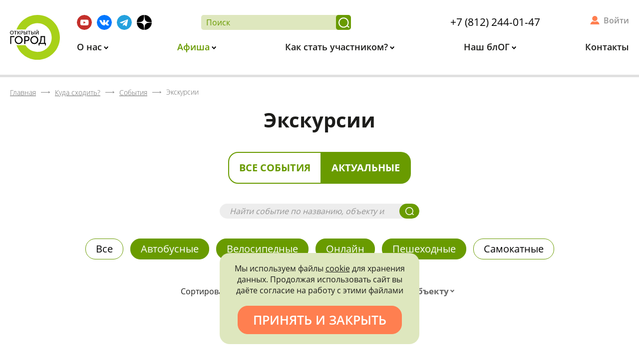

--- FILE ---
content_type: text/html; charset=UTF-8
request_url: https://xn--c1acndtdamdoc1ib.xn--p1ai/kuda-shodit/sobytiya/type-ekskursii/?kind%5B20%5D=Y&kind%5B8%5D=Y&kind%5B24%5D=Y&kind%5B23477%5D=Y&kind%5B21%5D=Y&reviews=page-2
body_size: 27011
content:
<!DOCTYPE html>
<html xml:lang="ru" lang="ru">
<head>
    <meta http-equiv="X-UA-Compatible" content="IE=edge"/>
    <meta id="viewport" name="viewport" content="width=device-width">
    <title>Экскурсии в Санкт-Петербурге, расписание мероприятий на официальном сайте Открытый город, достопримечательности Петербурга, что посмотреть и куда сходить в Питере бесплатно, интересные места, особняки</title>
    <link href="/favicon.png" rel="icon" />
    <link data-skip-moving="true" rel="stylesheet" href="/local/templates/main/css/preload.min.css">
    <meta http-equiv="Content-Type" content="text/html; charset=UTF-8" />
<meta name="description" content="«Открытый город»: бесплатные экскурсии в Санкт-Петербурге, расписание мероприятий на официальном сайте, достопримечательности Петербурга: особняки, дворцы, интересные места СПб, что посмотреть и куда сходить в Питере." />
<script data-skip-moving="true">(function(w, d, n) {var cl = "bx-core";var ht = d.documentElement;var htc = ht ? ht.className : undefined;if (htc === undefined || htc.indexOf(cl) !== -1){return;}var ua = n.userAgent;if (/(iPad;)|(iPhone;)/i.test(ua)){cl += " bx-ios";}else if (/Windows/i.test(ua)){cl += ' bx-win';}else if (/Macintosh/i.test(ua)){cl += " bx-mac";}else if (/Linux/i.test(ua) && !/Android/i.test(ua)){cl += " bx-linux";}else if (/Android/i.test(ua)){cl += " bx-android";}cl += (/(ipad|iphone|android|mobile|touch)/i.test(ua) ? " bx-touch" : " bx-no-touch");cl += w.devicePixelRatio && w.devicePixelRatio >= 2? " bx-retina": " bx-no-retina";if (/AppleWebKit/.test(ua)){cl += " bx-chrome";}else if (/Opera/.test(ua)){cl += " bx-opera";}else if (/Firefox/.test(ua)){cl += " bx-firefox";}ht.className = htc ? htc + " " + cl : cl;})(window, document, navigator);</script>


<link href="/bitrix/cache/css/s1/main/kernel_main/kernel_main_v1.css?175206815310074" type="text/css"  rel="stylesheet" />
<link href="/bitrix/css/main/font-awesome.min.css?155369938423748" type="text/css"  rel="stylesheet" />
<link href="/bitrix/js/ui/design-tokens/dist/ui.design-tokens.min.css?175206643423463" type="text/css"  rel="stylesheet" />
<link href="/bitrix/js/ui/fonts/opensans/ui.font.opensans.min.css?16859890932320" type="text/css"  rel="stylesheet" />
<link href="/bitrix/js/main/popup/dist/main.popup.bundle.min.css?175206751328056" type="text/css"  rel="stylesheet" />
<link href="/bitrix/js/main/rating/main.rating.min.css?168599031132093" type="text/css"  rel="stylesheet" />
<link href="/bitrix/cache/css/s1/main/page_9d14968e07cb31772ebf87cd7b27ab8d/page_9d14968e07cb31772ebf87cd7b27ab8d_v1.css?175206815322037" type="text/css"  rel="stylesheet" />
<link href="/bitrix/cache/css/s1/main/template_f1830945015fe3947fecd316f9f3407c/template_f1830945015fe3947fecd316f9f3407c_v1.css?175206815388530" type="text/css"  data-template-style="true" rel="stylesheet" />




<script type="extension/settings" data-extension="main.date">{"formats":{"FORMAT_DATE":"DD.MM.YYYY","FORMAT_DATETIME":"DD.MM.YYYY HH:MI:SS","SHORT_DATE_FORMAT":"d.m.Y","MEDIUM_DATE_FORMAT":"j M Y","LONG_DATE_FORMAT":"j F Y","DAY_MONTH_FORMAT":"j F","DAY_SHORT_MONTH_FORMAT":"j M","SHORT_DAY_OF_WEEK_MONTH_FORMAT":"D, j F","SHORT_DAY_OF_WEEK_SHORT_MONTH_FORMAT":"D, j M","DAY_OF_WEEK_MONTH_FORMAT":"l, j F","FULL_DATE_FORMAT":"l, j F  Y","SHORT_TIME_FORMAT":"H:i","LONG_TIME_FORMAT":"H:i:s"}}</script>



</head>
<body class="lang-ru inner-page">
<div id="app" class="site-wrap">
    <div id="site_header">
        <div class="header">
            <div class="wrap">
                <a class="logo" href="/">                    <img src="/local/templates/main/svg/logo.svg" alt="Открытый город">
                </a>                <div class="info">
                    <div class="additional m-bot">

                        <div class="socials">
                            <!--a href="https://www.instagram.com/openspb/" target="_blank" title="Instagram">
    <img src="/local/templates/main/svg/inst.svg" alt="INST">
</a-->
<a href="https://www.youtube.com/channel/UC1ixAPKtlugS1E1fv2rNlDA" target="_blank"
   title="Youtube">
    <img src="/local/templates/main/svg/yb.svg" alt="YB">
</a>
<a href="https://vk.com/openspbinfo" target="_blank" title="Вконтакте">
    <img src="/local/templates/main/svg/vk.svg" alt="ВК">
</a>
<a href="https://t.me/openspbinfo" target="_blank"
   title="Telegram">
    <img src="/local/templates/main/svg/tg.svg" alt="telegram">
</a>
<a href="https://zen.yandex.ru/openspb" target="_blank" title="Яндекс Дзен">
    <img src="/local/templates/main/svg/ya_dzen.svg" alt="Яндекс Дзен">
</a>

<!--a href="https://facebook.com/openspbinfo/" target="_blank" title="Facebook">
    <img src="/local/templates/main/svg/fb.svg" alt="FB">
</a-->                        </div>

                        <div class="search-and-phone">
                            <form class="search-form" action="/poisk/">
                                <input type="text" placeholder="Поиск" name="q" required>
                                <button title="Найти"></button>
                            </form>
                            <div class="header-phone">
                            <a href="tel:+78122440147" class="call">+7 (812) 244-01-47</a>                        </div>
                        </div>
                        <div class="cabinet-widget">
                            <!--'start_frame_cache_header-user'-->                                                            <a title="Войти в личный кабинет" href="/kabinet/" rel="nofollow">
                                    Войти
                                </a>
                                                        <!--'end_frame_cache_header-user'-->                        </div>
                    </div>
                    <div class="menu hide-mobile">
                        
<ul id="horizontal-multilevel-menu">


	
	
					<li>
                <a href="/o-nas/"
                   class="root main-parent root-item"
                >
                    О нас                </a>
				<ul>
		
	
	

	
	
		
							<li>
                    <a href="/o-nas/privetstvie-gubernatora/">Приветствие губернатора</a>
                </li>
			
		
	
	

	
	
		
							<li>
                    <a href="/o-nas/missiya-proekta/">Миссия проекта</a>
                </li>
			
		
	
	

	
	
		
							<li>
                    <a href="/o-nas/press-tsentr/novosti/">Новости</a>
                </li>
			
		
	
	

	
	
		
							<li>
                    <a href="/o-nas/litsa-proekta/">Лица проекта</a>
                </li>
			
		
	
	

	
	
		
							<li>
                    <a href="/o-nas/press-tsentr/">Пресс-центр</a>
                </li>
			
		
	
	

	
	
		
							<li>
                    <a href="/o-nas/partnery-proekta/">Партнеры проекта</a>
                </li>
			
		
	
	

			</ul></li>	
	
					<li>
                <a href="/kuda-shodit/"
                   class="root main-parent root-item"
                >
                    Афиша                </a>
				<ul>
		
	
	

	
	
		
							<li class="item-selected">
                    <a href="/kuda-shodit/sobytiya/">События</a>
                </li>
			
		
	
	

	
	
		
							<li>
                    <a href="/kuda-shodit/mesta/">Места</a>
                </li>
			
		
	
	

	
	
		
							<li>
                    <a href="/kuda-shodit/kalendar/">Календарь</a>
                </li>
			
		
	
	

			</ul></li>	
	
					<li>
                <a href="/kak-stat-uchastnikom/"
                   class="root main-parent root-item"
                >
                    Как стать участником?                </a>
				<ul>
		
	
	

	
	
		
							<li>
                    <a href="/kak-stat-uchastnikom/">Как записаться?</a>
                </li>
			
		
	
	

	
	
		
							<li>
                    <a href="/kak-stat-uchastnikom/pravila-uchastiya/">Правила участия</a>
                </li>
			
		
	
	

	
	
		
							<li>
                    <a href="/kak-stat-uchastnikom/chastie-voprosy/">Частые вопросы</a>
                </li>
			
		
	
	

	
	
		
							<li>
                    <a href="/kak-stat-uchastnikom/bonusnaya-sistema/">Бонусная система</a>
                </li>
			
		
	
	

			</ul></li>	
	
					<li>
                <a href="/fan-zona/"
                   class="root main-parent root-item"
                >
                    Наш блОГ                </a>
				<ul>
		
	
	

	
	
		
							<li>
                    <a href="/fan-zona/statii/">Статьи</a>
                </li>
			
		
	
	

	
	
		
							<li>
                    <a href="/fan-zona/razvlecheniya-s-polzoy/testy/">Тесты</a>
                </li>
			
		
	
	

	
	
		
							<li>
                    <a href="/fan-zona/posmotret/">Видео</a>
                </li>
			
		
	
	

	
	
		
							<li>
                    <a href="/kuda-shodit/mesta/?type=1174">Посетить самостоятельно</a>
                </li>
			
		
	
	

	
	
		
							<li>
                    <a href="/fan-zona/virtualnye-ekskursii/">Виртуальные экскурсии</a>
                </li>
			
		
	
	

	
	
		
							<li>
                    <a href="/fan-zona/promoproduktsiya.php">Промопродукция</a>
                </li>
			
		
	
	

			</ul></li>	
	
		
							<li>
                    <a href="/kontakty/"
                       class="root root-item"
                    >
                        Контакты                    </a>
                </li>
			
		
	
	


</ul>
                    </div>
                    <div class="only-fixed show-mobile fixed-icons">
                        <a href="/poisk/" class="search" title="Поиск"></a>
                        <a href="/kabinet/" class="personal" title="Личный Кабинет"></a>
                    </div>
                </div>
            </div>
        </div>
        <div class="header-back"></div>
    </div>
    <div class="header__menu-opener only-mobile" data-role='bx-menu-button-mobile'>
        <div class="header__menu-opener__icon"></div>
    </div>
    <!-- header END -->
    <div class="content">
                    <div id="breadcrumbs"><div class="wrap"><div class="bx-breadcrumb" itemprop="http://schema.org/breadcrumb" itemscope itemtype="http://schema.org/BreadcrumbList">
			<div class="bx-breadcrumb-item" id="bx_breadcrumb_0" itemprop="itemListElement" itemscope itemtype="http://schema.org/ListItem">
				<a class="bx-breadcrumb-item-link" href="/" title="Главная" itemprop="item url">
					<span class="bx-breadcrumb-item-text" itemprop="name">Главная</span>
				</a>
				<meta itemprop="position" content="1" />
			</div><i class="bx-breadcrumb-item-angle"></i>
			<div class="bx-breadcrumb-item" id="bx_breadcrumb_1" itemprop="itemListElement" itemscope itemtype="http://schema.org/ListItem">
				<a class="bx-breadcrumb-item-link" href="/kuda-shodit/" title="Куда сходить?" itemprop="item url">
					<span class="bx-breadcrumb-item-text" itemprop="name">Куда сходить?</span>
				</a>
				<meta itemprop="position" content="2" />
			</div><i class="bx-breadcrumb-item-angle"></i>
			<div class="bx-breadcrumb-item" id="bx_breadcrumb_2" itemprop="itemListElement" itemscope itemtype="http://schema.org/ListItem">
				<a class="bx-breadcrumb-item-link" href="/kuda-shodit/sobytiya/" title="События" itemprop="item url">
					<span class="bx-breadcrumb-item-text" itemprop="name">События</span>
				</a>
				<meta itemprop="position" content="3" />
			</div><i class="bx-breadcrumb-item-angle"></i>
			<div class="bx-breadcrumb-item" itemtype="http://schema.org/Thing" itemscope itemid="/kuda-shodit/sobytiya/type-ekskursii/">
				<span class="bx-breadcrumb-item-text" itemprop="name">Экскурсии</span>
			</div></div></div></div>                                    <h1 class="main-title m-top-none">Экскурсии</h1>
            <div class="text-center m-top m-bot-big">
        <div class="oc-toggle">
            <a class=""
               href="/kuda-shodit/sobytiya/type-ekskursii/?showActual=N&kind[20]=Y&kind[8]=Y&kind[24]=Y&kind[23477]=Y&kind[21]=Y&reviews=page-2&type=ekskursii">
                Все события
            </a>
            <a class="active"
               href="/kuda-shodit/sobytiya/type-ekskursii/?showActual=Y&kind[20]=Y&kind[8]=Y&kind[24]=Y&kind[23477]=Y&kind[21]=Y&reviews=page-2&type=ekskursii">
                Актуальные
            </a>
        </div>
    </div>
    <div class="wrap"><div class="main-search-widget site-search-form">
    <form action="/kuda-shodit/sobytiya/poisk/">
        <input placeholder="Найти событие по названию, объекту или экскурсоводу" type="text" name="q" value="" size="15" maxlength="50" />
        <button></button>
    </form>
</div><div id="comp_11c35284fc8f00a8f792a0289471b4d2">

<div class="excursions">
            <div class="excursions__heading">
                            
    <div class="excursions__heading--tags tags">
                    <a href="/kuda-shodit/sobytiya/type-ekskursii/?reviews=page-2" onclick="BX.ajax.insertToNode('/kuda-shodit/sobytiya/type-ekskursii/?reviews=page-2&amp;bxajaxid=11c35284fc8f00a8f792a0289471b4d2', 'comp_11c35284fc8f00a8f792a0289471b4d2'); return false;"  title="Все" class="tags__item " >
                Все            </a>
                    <a href="/kuda-shodit/sobytiya/type-ekskursii/?kind[8]=Y&amp;kind[24]=Y&amp;kind[23477]=Y&amp;kind[21]=Y&amp;reviews=page-2" onclick="BX.ajax.insertToNode('/kuda-shodit/sobytiya/type-ekskursii/?kind[8]=Y&amp;kind[24]=Y&amp;kind[23477]=Y&amp;kind[21]=Y&amp;reviews=page-2&amp;bxajaxid=11c35284fc8f00a8f792a0289471b4d2', 'comp_11c35284fc8f00a8f792a0289471b4d2'); return false;"  title="Автобусные" class="tags__item  active" >
                Автобусные            </a>
                    <a href="/kuda-shodit/sobytiya/type-ekskursii/?kind[20]=Y&amp;kind[8]=Y&amp;kind[23477]=Y&amp;kind[21]=Y&amp;reviews=page-2" onclick="BX.ajax.insertToNode('/kuda-shodit/sobytiya/type-ekskursii/?kind[20]=Y&amp;kind[8]=Y&amp;kind[23477]=Y&amp;kind[21]=Y&amp;reviews=page-2&amp;bxajaxid=11c35284fc8f00a8f792a0289471b4d2', 'comp_11c35284fc8f00a8f792a0289471b4d2'); return false;"  title="Велосипедные" class="tags__item  active" >
                Велосипедные            </a>
                    <a href="/kuda-shodit/sobytiya/type-ekskursii/?kind[20]=Y&amp;kind[8]=Y&amp;kind[24]=Y&amp;kind[21]=Y&amp;reviews=page-2" onclick="BX.ajax.insertToNode('/kuda-shodit/sobytiya/type-ekskursii/?kind[20]=Y&amp;kind[8]=Y&amp;kind[24]=Y&amp;kind[21]=Y&amp;reviews=page-2&amp;bxajaxid=11c35284fc8f00a8f792a0289471b4d2', 'comp_11c35284fc8f00a8f792a0289471b4d2'); return false;"  title="Онлайн" class="tags__item  active" >
                Онлайн            </a>
                    <a href="/kuda-shodit/sobytiya/type-ekskursii/?kind[20]=Y&amp;kind[24]=Y&amp;kind[23477]=Y&amp;kind[21]=Y&amp;reviews=page-2" onclick="BX.ajax.insertToNode('/kuda-shodit/sobytiya/type-ekskursii/?kind[20]=Y&amp;kind[24]=Y&amp;kind[23477]=Y&amp;kind[21]=Y&amp;reviews=page-2&amp;bxajaxid=11c35284fc8f00a8f792a0289471b4d2', 'comp_11c35284fc8f00a8f792a0289471b4d2'); return false;"  title="Пешеходные" class="tags__item  active" >
                Пешеходные            </a>
                    <a href="/kuda-shodit/sobytiya/type-ekskursii/?kind[23]=Y&amp;kind[20]=Y&amp;kind[8]=Y&amp;kind[24]=Y&amp;kind[23477]=Y&amp;kind[21]=Y&amp;reviews=page-2" onclick="BX.ajax.insertToNode('/kuda-shodit/sobytiya/type-ekskursii/?kind[23]=Y&amp;kind[20]=Y&amp;kind[8]=Y&amp;kind[24]=Y&amp;kind[23477]=Y&amp;kind[21]=Y&amp;reviews=page-2&amp;bxajaxid=11c35284fc8f00a8f792a0289471b4d2', 'comp_11c35284fc8f00a8f792a0289471b4d2'); return false;"  title="Самокатные" class="tags__item " >
                Самокатные            </a>
            </div>
                                        
<form id="excrusions-form" method="GET" action="/kuda-shodit/sobytiya/type-ekskursii/" class="excursions__heading--sort"><input type="hidden" name="bxajaxid" id="bxajaxid_11c35284fc8f00a8f792a0289471b4d2_8BACKi" value="11c35284fc8f00a8f792a0289471b4d2" /><input type="hidden" name="AJAX_CALL" value="Y" />                                                                <input type="hidden" name="kind[20]" value="Y">
                                            <input type="hidden" name="kind[8]" value="Y">
                                            <input type="hidden" name="kind[24]" value="Y">
                                            <input type="hidden" name="kind[23477]" value="Y">
                                            <input type="hidden" name="kind[21]" value="Y">
                                                            <div class="label item">Сортировать по:</div>
                    <div class="date item"></div>

                                        <div class="status item">
                        <select class="select2" data-allow-clear="true" data-placeholder="Типу записи"
                                title="Сортировать по статусу" name="status" id="status">
                            <option value=""></option>
                                                            <option value="5">
                                    Запись только за баллы                                </option>
                                                            <option value="4">
                                    Запись открыта                                </option>
                                                            <option value="3">
                                    Ожидание записи                                </option>
                                                            <option value="2">
                                    Запись закрыта                                </option>
                                                            <option value="1">
                                    Событие прошло                                </option>
                                                    </select>
                    </div>
                                                                <div class="person item">
                            <select class="select2" data-allow-clear="true" data-placeholder="Экскурсоводу"
                                    title="Сортировать по экскурсоводу" name="person" id="person">
                                <option value=""></option>
                                                                    <option value="402656">
                                        Абаева Мария Глебовна                                    </option>
                                                                    <option value="56426">
                                        Абарова Елена Владимировна                                    </option>
                                                                    <option value="512">
                                        Адонина Нина Петровна                                    </option>
                                                                    <option value="522">
                                        Айвазова Светлана Владимировна                                    </option>
                                                                    <option value="505">
                                        Алексеевский Антон Михайлович                                    </option>
                                                                    <option value="175604">
                                        Андреева Александра Павловна                                    </option>
                                                                    <option value="489">
                                        Баданина Мария Сергеевна                                    </option>
                                                                    <option value="566">
                                        Баландина Наталья Александровна                                    </option>
                                                                    <option value="368951">
                                        Баричев Сергей Геннадьевич                                    </option>
                                                                    <option value="13418">
                                        Басс Вадим Григорьевич                                    </option>
                                                                    <option value="389084">
                                        Белинцева Ирина Викторовна                                    </option>
                                                                    <option value="559">
                                        Белоусова Анастасия                                    </option>
                                                                    <option value="554">
                                        Березина Вера Анатольевна                                    </option>
                                                                    <option value="565">
                                        Богачева Анна Валерьевна                                    </option>
                                                                    <option value="327463">
                                        Богданов Анатолий Станиславович                                    </option>
                                                                    <option value="509">
                                        Братанова Динара Рафиковна                                    </option>
                                                                    <option value="498">
                                        Бурлакова Ирина Петровна                                    </option>
                                                                    <option value="354463">
                                        Бусыгина Александра Викторовна                                    </option>
                                                                    <option value="361751">
                                        Быков Павел Владимирович                                    </option>
                                                                    <option value="525">
                                        Варганов Виктор Владимирович                                    </option>
                                                                    <option value="548">
                                        Васильев Сергей Георгиевич                                    </option>
                                                                    <option value="399217">
                                        Васильева Ульяна Андреевна                                    </option>
                                                                    <option value="501">
                                        Васюкова Мира Львовна                                    </option>
                                                                    <option value="544">
                                        Виноградова Анастасия Леонидовна                                    </option>
                                                                    <option value="1712">
                                        Влащенко Анна Вячеславовна                                    </option>
                                                                    <option value="8653">
                                        Волкова Лариса Викторовна                                    </option>
                                                                    <option value="179192">
                                        Воронин Виктор Вадимович                                    </option>
                                                                    <option value="13740">
                                        Востриков Алексей Викторович                                    </option>
                                                                    <option value="514">
                                        Гладиборода Иван Валентинович                                    </option>
                                                                    <option value="574">
                                        Глезеров Сергей Евгеньевич                                    </option>
                                                                    <option value="308342">
                                        Головашов Владимир Викторович                                    </option>
                                                                    <option value="564">
                                        Горегина Анна Владимировна                                    </option>
                                                                    <option value="13420">
                                        Графов Дмитрий Юрьевич                                    </option>
                                                                    <option value="111648">
                                        Грачёва Виктория                                     </option>
                                                                    <option value="493">
                                        Грибков Федор Игоревич                                    </option>
                                                                    <option value="527">
                                        Груздева Галина Фёдоровна                                    </option>
                                                                    <option value="536">
                                        Гудкин Марк Львович                                    </option>
                                                                    <option value="265993">
                                        Дединский Станислав Николаевич                                    </option>
                                                                    <option value="1380">
                                        Денисенко Татьяна Викторовна                                    </option>
                                                                    <option value="516">
                                        Долгова Анастасия Игоревна                                    </option>
                                                                    <option value="354108">
                                        Должиков Тимофей Дмитриевич                                    </option>
                                                                    <option value="111118">
                                        Дорофеев Дмитрий                                    </option>
                                                                    <option value="532">
                                        Дубровская Елена Владимировна                                    </option>
                                                                    <option value="157">
                                        Ерофеев Алексей Дмитриевич                                    </option>
                                                                    <option value="553">
                                        Жданкова Елизавета Александровна                                    </option>
                                                                    <option value="203109">
                                        Жемулина Софья                                    </option>
                                                                    <option value="515">
                                        Жервэ Нина Наумовна                                    </option>
                                                                    <option value="158">
                                        Жерихина Елена Игоревна                                    </option>
                                                                    <option value="538">
                                        Жирнов Антон Владимирович                                    </option>
                                                                    <option value="545">
                                        Жукова Марина Владимировна                                    </option>
                                                                    <option value="3544">
                                        Завадовская Яна                                     </option>
                                                                    <option value="10045">
                                        Зайцева Наталья Владимировна                                    </option>
                                                                    <option value="570">
                                        Зарянова Татьяна Витальевна                                    </option>
                                                                    <option value="342334">
                                        Захаров Андрей Сергеевич                                     </option>
                                                                    <option value="169466">
                                        Иванов Антон Евгеньевич                                    </option>
                                                                    <option value="343800">
                                        Иванова Оксана Анатольевна                                    </option>
                                                                    <option value="227469">
                                        Инге-Вечтомова Мария Сергеевна                                    </option>
                                                                    <option value="129982">
                                        Истратук Ольга Ивановна                                    </option>
                                                                    <option value="385790">
                                        Калинин Евгений Олегович                                    </option>
                                                                    <option value="400269">
                                        Калитенко Ольга Леонидовна                                    </option>
                                                                    <option value="154">
                                        Кальницкая Елена Яковлевна                                    </option>
                                                                    <option value="14090">
                                        Канаева Светлана Рамилевна                                    </option>
                                                                    <option value="547">
                                        Кановская Мария Борисовна                                    </option>
                                                                    <option value="413903">
                                        Карпова Екатерина                                    </option>
                                                                    <option value="524">
                                        Карпова Ксения Павловна                                    </option>
                                                                    <option value="496">
                                        Киселева Ольга Сергеевна                                    </option>
                                                                    <option value="1464">
                                        Клещёва Мария Николаевна                                    </option>
                                                                    <option value="355574">
                                        Клишина Елена Петровна                                    </option>
                                                                    <option value="426264">
                                        Княжицкая Татьяна Владимировна                                    </option>
                                                                    <option value="517">
                                        Ковалевский Георгий Викторович                                    </option>
                                                                    <option value="251818">
                                        Козлов Дмитрий Владимирович                                    </option>
                                                                    <option value="1003">
                                        Колотило Леонид Григорьевич                                    </option>
                                                                    <option value="513">
                                        Коляда Марк Иванович                                    </option>
                                                                    <option value="321564">
                                        Кононенко Елена Алексеевна                                    </option>
                                                                    <option value="495">
                                        Коренцвит Виктор Абрамович                                    </option>
                                                                    <option value="568">
                                        Кормильцева Ольга Михайловна                                    </option>
                                                                    <option value="415004">
                                        Королёва Мария Евгеньевна                                    </option>
                                                                    <option value="5691">
                                        Королева Светлана                                    </option>
                                                                    <option value="567">
                                        Коршина Дина Дмитриевна                                    </option>
                                                                    <option value="333795">
                                        Костицина Наталья Валентиновна                                    </option>
                                                                    <option value="490">
                                        Котляр Павел Павлович                                    </option>
                                                                    <option value="403659">
                                        Кочиева Мария Гайозовна                                    </option>
                                                                    <option value="6046">
                                        Крайнов Михаил Александрович                                    </option>
                                                                    <option value="535">
                                        Кречмер Александр Викторович                                    </option>
                                                                    <option value="561">
                                        Крылова Лилиана Петровна                                    </option>
                                                                    <option value="16736">
                                        Крылова Олеся Александровна                                    </option>
                                                                    <option value="459725">
                                        Кулик Андрей                                    </option>
                                                                    <option value="494">
                                        Курбатова Юлия Андреевна                                    </option>
                                                                    <option value="39103">
                                        Лаврентьева Алла Викторовна                                    </option>
                                                                    <option value="573">
                                        Лапшин Владимир Анатольевич                                    </option>
                                                                    <option value="151532">
                                        Левченко Александр Иванович                                    </option>
                                                                    <option value="166">
                                        Лелина Валентина Ивановна                                    </option>
                                                                    <option value="2823">
                                        Лукутина Татьяна Юрьевна                                    </option>
                                                                    <option value="13443">
                                        Любезников Олег Анатольевич                                    </option>
                                                                    <option value="436125">
                                        Лютина Ольга                                    </option>
                                                                    <option value="572">
                                        Мазалова Наталия Евгеньевна                                    </option>
                                                                    <option value="156">
                                        Макаров Сергей Владимирович                                    </option>
                                                                    <option value="5056">
                                        Макогонова Мария Леонидовна                                    </option>
                                                                    <option value="13424">
                                        Малич Ксения Александровна                                    </option>
                                                                    <option value="492">
                                        Малышев Станислав Анатольевич                                    </option>
                                                                    <option value="1504">
                                        Малышкина Марина Николаевна                                    </option>
                                                                    <option value="523">
                                        Мангутова Светлана Дмитриевна                                    </option>
                                                                    <option value="25">
                                        Марголис Александр Давидович                                    </option>
                                                                    <option value="110796">
                                        Маркелова Ариадна Витальевна                                    </option>
                                                                    <option value="540">
                                        Матвеев Борис Михайлович                                    </option>
                                                                    <option value="155">
                                        Мильчик Михаил Исаевич                                    </option>
                                                                    <option value="94053">
                                        Мозговая Екатерина Сергеевна                                    </option>
                                                                    <option value="104139">
                                        Мосенжник Максим Борисович                                    </option>
                                                                    <option value="302503">
                                        Науменко Надежда Витальевна                                    </option>
                                                                    <option value="302759">
                                        Некрасов Семен Ильич                                    </option>
                                                                    <option value="533">
                                        Нестерук Елена Валериевна                                    </option>
                                                                    <option value="342333">
                                        Николаева Валентина Владимировна                                     </option>
                                                                    <option value="541">
                                        Никоненко Сергей Витальевич                                    </option>
                                                                    <option value="551">
                                        Новоженин Даниил                                    </option>
                                                                    <option value="530">
                                        Озеркова Наталья Павловна                                    </option>
                                                                    <option value="497">
                                        Осипов Дмитрий Владимирович                                    </option>
                                                                    <option value="491">
                                        Перова Людмила Никитична                                    </option>
                                                                    <option value="133617">
                                        Петрашень Евгения Павловна                                    </option>
                                                                    <option value="13447">
                                        Петрова Ольга Валентиновна                                    </option>
                                                                    <option value="68949">
                                        Пиотровский Михаил Борисович                                    </option>
                                                                    <option value="537">
                                        Писаренко Марина Роальдовна                                    </option>
                                                                    <option value="557">
                                        Подшибякина Елена                                    </option>
                                                                    <option value="179">
                                        Полежаев Кирилл Александрович                                    </option>
                                                                    <option value="500">
                                        Полищук Наталья Сергеевна                                    </option>
                                                                    <option value="323667">
                                        Попов Георгий Николаевич                                    </option>
                                                                    <option value="518">
                                        Попова-Яцкевич Елена Гдальевна                                    </option>
                                                                    <option value="571">
                                        Прокуратов Денис Сергеевич                                    </option>
                                                                    <option value="1218">
                                        Пугачева Анна Александровна                                    </option>
                                                                    <option value="1720">
                                        Разуванов Рустам Абдулович                                    </option>
                                                                    <option value="379991">
                                        Рейман Андрей Леопольдович                                    </option>
                                                                    <option value="560">
                                        Репина Лариса Демьяновна                                    </option>
                                                                    <option value="504">
                                        Роденков Андрей Иванович                                    </option>
                                                                    <option value="326506">
                                        Романькова Наталья                                    </option>
                                                                    <option value="993">
                                        Саблин Иван Дмитриевич                                    </option>
                                                                    <option value="31893">
                                        Савинов Александр Геннадьевич                                    </option>
                                                                    <option value="539">
                                        Саврасов Игорь Юрьевич                                    </option>
                                                                    <option value="569">
                                        Самарина Анна Александровна                                    </option>
                                                                    <option value="159">
                                        Сапрыкина Людмила Юрьевна                                    </option>
                                                                    <option value="56751">
                                        Сафина Елена Ивановна                                    </option>
                                                                    <option value="519">
                                        Семенова Лидия Евгеньевна                                    </option>
                                                                    <option value="549">
                                        Сидоров Артур Михайлович                                    </option>
                                                                    <option value="315510">
                                        Сизёнов Евгений Петрович                                    </option>
                                                                    <option value="531">
                                        Силичева Наталья Михайловна                                    </option>
                                                                    <option value="563">
                                        Скворцова Наталия Николаевна                                    </option>
                                                                    <option value="7975">
                                        Скурлов Валентин Васильевич                                    </option>
                                                                    <option value="362916">
                                        Солилова Екатерина Александровна                                    </option>
                                                                    <option value="1678">
                                        Сотрудники Fresh Quest                                    </option>
                                                                    <option value="454976">
                                        Станкевич Елена Валерьевна                                    </option>
                                                                    <option value="499">
                                        Столбова Наталья Павловна                                    </option>
                                                                    <option value="558">
                                        Струкова Марина Викторовна                                    </option>
                                                                    <option value="543">
                                        Судорина Татьяна Аветиковна                                    </option>
                                                                    <option value="511">
                                        Сухарева Марина Николаевна                                    </option>
                                                                    <option value="378077">
                                        Таникова Елена Сергеевна                                    </option>
                                                                    <option value="111127">
                                        Терешёнок Любовь Аркадьевна                                    </option>
                                                                    <option value="508">
                                        Тихомирова Ольга Михайловна                                    </option>
                                                                    <option value="167">
                                        Тихонов Игорь Львович                                    </option>
                                                                    <option value="3278">
                                        Травина Елена Михайловна                                    </option>
                                                                    <option value="529">
                                        Туралин Виктор Алексеевич                                    </option>
                                                                    <option value="230598">
                                        Тыхеева Ирина Юрьевна                                    </option>
                                                                    <option value="109980">
                                        Тюлюкина Татьяна Ивановна                                    </option>
                                                                    <option value="343787">
                                        Ушакова Мария                                     </option>
                                                                    <option value="1734">
                                        Филиппова Татьяна Юрьевна                                    </option>
                                                                    <option value="562">
                                        Фомин Кирилл                                    </option>
                                                                    <option value="372884">
                                        Фурсова Анастасия                                    </option>
                                                                    <option value="546">
                                        Хаврин Сергей Владимирович                                    </option>
                                                                    <option value="367734">
                                        Харчевников Алексей Сергеевич                                    </option>
                                                                    <option value="520">
                                        Чапаев Андрей Александрович                                    </option>
                                                                    <option value="521">
                                        Чекоданова Ксения Константиновна                                    </option>
                                                                    <option value="31">
                                        Чепель Александр Иванович                                    </option>
                                                                    <option value="528">
                                        Черненко Валентин Андреевич                                    </option>
                                                                    <option value="555">
                                        Чернышева Нина Сергеевна                                    </option>
                                                                    <option value="556">
                                        Чистикова Екатерина Александровна                                    </option>
                                                                    <option value="412802">
                                        Чичкина Ирина Владимировна                                    </option>
                                                                    <option value="534">
                                        Шапошник Роман Вячеславович                                    </option>
                                                                    <option value="502">
                                        Шефер Лариса Фридриховна                                    </option>
                                                                    <option value="151">
                                        Шимбаревич Ирина Николаевна                                    </option>
                                                                    <option value="9021">
                                        Шипунов Артём Николаевич                                    </option>
                                                                    <option value="503">
                                        Шмакова Татьяна Владиславовна                                    </option>
                                                                    <option value="150">
                                        Штиглиц Маргарита Сергеевна                                    </option>
                                                                    <option value="575">
                                        Щегуняева Ольга Михайловна                                    </option>
                                                                    <option value="310802">
                                        Юдин Андрей Алексеевич                                    </option>
                                                                    <option value="391391">
                                        Юдина Юлия                                     </option>
                                                                    <option value="526">
                                        Юркова Зоя Владимировна                                    </option>
                                                                    <option value="390931">
                                        Юсупов Илья Анатольевич                                    </option>
                                                                    <option value="550">
                                        Юхнёва Екатерина Даниловна                                    </option>
                                                                    <option value="153">
                                        Явейн Никита Игоревич                                    </option>
                                                                    <option value="1088">
                                        Яковлева Юлия Владимировна                                    </option>
                                                                    <option value="302207">
                                        Ялышев Павел                                    </option>
                                                                    <option value="552">
                                        Ярошецкий Сергей Семенович                                    </option>
                                                                    <option value="510">
                                        Яшкина Лариса Михайловна                                    </option>
                                                            </select>
                        </div>
                                                                <div class="object item">
                            <select class="select2" data-allow-clear="true" data-placeholder="Объекту"
                                    title="Сортировать по объекту" name="object" id="object">
                                <option value=""></option>
                                                                    <option value="400">
                                        Адмиралтейские Ижорские заводы                                    </option>
                                                                    <option value="482">
                                        Академия наук                                    </option>
                                                                    <option value="298">
                                        Академия художеств                                    </option>
                                                                    <option value="376273">
                                        Александровский дворец                                    </option>
                                                                    <option value="464">
                                        Александровский парк Царского Села                                    </option>
                                                                    <option value="148815">
                                        Александровский сад                                    </option>
                                                                    <option value="237">
                                        Андреевский собор                                    </option>
                                                                    <option value="426">
                                        Аничков дворец                                    </option>
                                                                    <option value="266">
                                        Аннинский кавальер Петропавловской крепости                                    </option>
                                                                    <option value="272">
                                        Ансамбль «Новая Голландия»                                    </option>
                                                                    <option value="1073">
                                        Базилика Св. Екатерины Александрийской                                     </option>
                                                                    <option value="222486">
                                        Библиотека им. Маяковского                                    </option>
                                                                    <option value="202673">
                                        Биржа                                    </option>
                                                                    <option value="229">
                                        Большеохтинский мост                                    </option>
                                                                    <option value="410">
                                        Большой Гостиный Двор                                    </option>
                                                                    <option value="415192">
                                        Большой петергофский дворец                                    </option>
                                                                    <option value="288">
                                        Буддийский храм «Дацан Гунзечойнэй»                                    </option>
                                                                    <option value="419632">
                                        Быки Демут-Малиновского                                    </option>
                                                                    <option value="382782">
                                        Варшавский вокзал                                    </option>
                                                                    <option value="1085">
                                        Василеостровский вагонный парк                                    </option>
                                                                    <option value="267165">
                                        Верхний сад Петергофа                                    </option>
                                                                    <option value="454">
                                        Вокзал станции «Новый Петергоф»                                    </option>
                                                                    <option value="88">
                                        Воронцовский дворец                                    </option>
                                                                    <option value="450">
                                        Газгольдер                                    </option>
                                                                    <option value="94013">
                                        Главная понижающая подстанция Волховской ГЭС                                    </option>
                                                                    <option value="2550">
                                        Главное Адмиралтейство                                    </option>
                                                                    <option value="282">
                                        Горный институт                                    </option>
                                                                    <option value="1092">
                                        Городовое управление                                    </option>
                                                                    <option value="415211">
                                        Государственный музей-заповедник "Царское Село"                                    </option>
                                                                    <option value="487">
                                        Государственный музей-заповедник «Петергоф». Фермерский дворец и Нижняя дача                                    </option>
                                                                    <option value="68953">
                                        Государственный Эрмитаж                                    </option>
                                                                    <option value="348">
                                        Дача Безобразовых «Жерновка»                                    </option>
                                                                    <option value="79">
                                        Дача В.Ф. Громова                                    </option>
                                                                    <option value="1244">
                                        Дача Великого Князя Бориса Владимировича                                    </option>
                                                                    <option value="41988">
                                        Дача Г.Г. Бертлинга                                    </option>
                                                                    <option value="41956">
                                        Дача деревянная 2-этажная                                    </option>
                                                                    <option value="1006">
                                        Дача Е.Р. Дашковой «Кирьяново»                                    </option>
                                                                    <option value="3109">
                                        Дача И.С. Крючкова (Ридингер)                                    </option>
                                                                    <option value="1047">
                                        Дача К.Г. Фаберже                                    </option>
                                                                    <option value="362423">
                                        Дача К.Е. Сиверса (больница Всех Скорбящих, «Кировский городок»)                                    </option>
                                                                    <option value="114358">
                                        Дача Леснера с садом и фонтаном                                    </option>
                                                                    <option value="133026">
                                        Дача М.Н. Бенуа с оранжереей и садом                                    </option>
                                                                    <option value="466">
                                        Дворец «Бельведер»                                    </option>
                                                                    <option value="458">
                                        Дворец «Собственная дача»                                    </option>
                                                                    <option value="440">
                                        Дворец Великого князя Владимира Александровича                                    </option>
                                                                    <option value="478">
                                        Дворец Великого князя Михаила Александровича                                    </option>
                                                                    <option value="68931">
                                        Дворец великого князя Михаила Михайловича                                    </option>
                                                                    <option value="350">
                                        Дворец Великого князя Михаила Николаевича дворцово-паркового ансамбля «Михайловка»                                    </option>
                                                                    <option value="412">
                                        Дворец Великого князя Николая Николаевича                                    </option>
                                                                    <option value="406">
                                        Дворец Великой Княгини Ольги Александровны                                    </option>
                                                                    <option value="394">
                                        Дворец графов Бобринских                                    </option>
                                                                    <option value="84">
                                        Дворец И.И. Шувалова                                    </option>
                                                                    <option value="1090">
                                        Дворец Коттедж                                    </option>
                                                                    <option value="382">
                                        Дворец культуры имени А.М. Горького                                    </option>
                                                                    <option value="91017">
                                        Дворец Н.А. Кушелева-Безбородко (Е.М. Юрьевской)                                    </option>
                                                                    <option value="160097">
                                        Дворец Петра III                                    </option>
                                                                    <option value="369111">
                                        Дворец Юсуповых                                    </option>
                                                                    <option value="378">
                                        Дворцово-парковый ансамбль «Сергиевка»                                    </option>
                                                                    <option value="446">
                                        Дворцовый мост                                    </option>
                                                                    <option value="48308">
                                        Дворцовый мост                                     </option>
                                                                    <option value="306">
                                        Дирекция императорских театров                                    </option>
                                                                    <option value="27899">
                                        Дом А.А. Антоновой                                    </option>
                                                                    <option value="254">
                                        Дом А.В. Пеля                                    </option>
                                                                    <option value="284">
                                        Дом А.Е. Бурцева                                    </option>
                                                                    <option value="8636">
                                        Дом А.И. Трейберга                                    </option>
                                                                    <option value="3503">
                                        Дом А.И. Штакеншнейдера                                    </option>
                                                                    <option value="396">
                                        Дом А.И. Яковлева                                    </option>
                                                                    <option value="31885">
                                        Дом А.Л. Сагалова                                    </option>
                                                                    <option value="10869">
                                        Дом А.П. Брюллова (П.Ю. Сюзора)                                    </option>
                                                                    <option value="352">
                                        Дом А.П. Яковлева                                    </option>
                                                                    <option value="445849">
                                        Дом А.С. Слепцовой (К.А. Горчакова)                                    </option>
                                                                    <option value="93">
                                        Дом А.С. Хренова                                    </option>
                                                                    <option value="984">
                                        Дом акционерного общества «Строитель»                                    </option>
                                                                    <option value="1014">
                                        Дом Б.Я. Купермана                                    </option>
                                                                    <option value="346">
                                        Дом ветеранов сцены им. М.Г. Савиной                                    </option>
                                                                    <option value="330">
                                        Дом Второго общества взаимного кредита                                    </option>
                                                                    <option value="292">
                                        Дом Г.А. Бернштейна                                    </option>
                                                                    <option value="25585">
                                        Дом Г.А. Шульце                                    </option>
                                                                    <option value="976">
                                        Дом Г.Г. Елисеева                                    </option>
                                                                    <option value="241">
                                        Дом Гемилиан                                    </option>
                                                                    <option value="91068">
                                        Дом Голландской реформатской церкви                                    </option>
                                                                    <option value="1016">
                                        Дом городских учреждений                                    </option>
                                                                    <option value="203022">
                                        Дом Демидовых (А.М. Ушакова)                                    </option>
                                                                    <option value="347325">
                                        Дом Е.М. Бутурлиной                                    </option>
                                                                    <option value="462">
                                        Дом Елисеевых с флигелями                                    </option>
                                                                    <option value="392">
                                        Дом Жако                                    </option>
                                                                    <option value="8638">
                                        Дом И.Б. Лидваль                                    </option>
                                                                    <option value="1057">
                                        Дом И.В. Пашкова (Департамента уделов)                                    </option>
                                                                    <option value="1236">
                                        Дом И.Л. Лазарева («Палас-театр»)                                    </option>
                                                                    <option value="414">
                                        Дом И.О. Сухозанета                                    </option>
                                                                    <option value="248">
                                        Дом И.Ф. Смирнова                                    </option>
                                                                    <option value="967">
                                        Дом Ильиных (Кочневой О.А.)                                    </option>
                                                                    <option value="75">
                                        Дом К.П. Палкина                                    </option>
                                                                    <option value="31513">
                                        Дом Канобио                                    </option>
                                                                    <option value="386713">
                                        Дом культуры Текстильщиков (Дворец культуры им. Н.К. Крупской) (с флигелем)                                    </option>
                                                                    <option value="290">
                                        Дом Л.Н. Бенуа                                    </option>
                                                                    <option value="73085">
                                        Дом Л.Э. Гехта                                    </option>
                                                                    <option value="343365">
                                        Дом М. Ф. Руадзе                                    </option>
                                                                    <option value="1001">
                                        Дом М.П. Толстого                                    </option>
                                                                    <option value="256">
                                        Дом М.С. Мальцевой                                    </option>
                                                                    <option value="990">
                                        Дом Мельникова (Н.А. Тирана)                                    </option>
                                                                    <option value="268">
                                        Дом Н.В. Чайковского                                    </option>
                                                                    <option value="338">
                                        Дом Н.И. Чичерина (Елисеевых)                                    </option>
                                                                    <option value="338726">
                                        Дом Н.М. Нельговской                                    </option>
                                                                    <option value="436857">
                                        Дом Н.П. Румянцева (Е.Л. Кочубея)                                    </option>
                                                                    <option value="444">
                                        Дом Н.Ф. Карловой                                    </option>
                                                                    <option value="24527">
                                        Дом Н.Я. и Ф.Я. Колобовых (Большой пр. П. С.,16-18)                                    </option>
                                                                    <option value="352928">
                                        Дом П.А. Бильдерлинга                                    </option>
                                                                    <option value="151802">
                                        Дом П.М. Станового                                    </option>
                                                                    <option value="121630">
                                        Дом П.Н. Демидова                                    </option>
                                                                    <option value="342">
                                        Дом П.Н. Демидова (В.Ф. Гагариной)                                    </option>
                                                                    <option value="31928">
                                        Дом Р.И. Берштейна                                    </option>
                                                                    <option value="420">
                                        Дом С.С. Абамелек-Лазарева                                    </option>
                                                                    <option value="2952">
                                        Дом садовника П. Бука                                    </option>
                                                                    <option value="1011">
                                        Дом Т.Н. Путиловой                                    </option>
                                                                    <option value="474">
                                        Дом Торгово-промышленного товарищества Ф.Г. Бажанова и А.П. Чувалдиной                                    </option>
                                                                    <option value="1066">
                                        Дом торгового товарищества «Братья Елисеевы»                                    </option>
                                                                    <option value="32749">
                                        Дом Трофимовых                                    </option>
                                                                    <option value="77">
                                        Дом Ф.М. Скляева – Запасный дом Зимнего дворца                                    </option>
                                                                    <option value="95">
                                        Дом Ф.Я. и Н.Я. Колобовых                                    </option>
                                                                    <option value="1027">
                                        Дом Ш.-З. Иоффа                                    </option>
                                                                    <option value="987">
                                        Дом эмира Бухарского                                    </option>
                                                                    <option value="468">
                                        Дом Ю.Б. Бака                                    </option>
                                                                    <option value="278">
                                        Дом-музей художника П.П. Чистякова                                    </option>
                                                                    <option value="47466">
                                        Дом, в котором жил В.И. Ленин                                    </option>
                                                                    <option value="12342">
                                        ДОТ№ 99,100 и ДОТ-КВ№126                                    </option>
                                                                    <option value="225248">
                                        Доходные дома П.П. фон Дервиза (в.кн. Бориса и Кирилла Владимировичей)                                    </option>
                                                                    <option value="460">
                                        Доходный дом А.Д. Мурузи                                    </option>
                                                                    <option value="237001">
                                        Доходный дом А.И. Нежинской                                    </option>
                                                                    <option value="320">
                                        Доходный дом А.Н. Перцова                                    </option>
                                                                    <option value="324">
                                        Доходный дом Г. В. Барановского                                    </option>
                                                                    <option value="318">
                                        Доходный дом герцога Н.Н.Лейхтенбергского                                    </option>
                                                                    <option value="322">
                                        Доходный дом И.В. Галунова                                    </option>
                                                                    <option value="304">
                                        Доходный дом И.Е. Кузнецова                                    </option>
                                                                    <option value="302">
                                        Доходный дом И.М.Ветошкина (отель "Росси")                                    </option>
                                                                    <option value="400264">
                                        Доходный дом М.Д. Корнилова                                    </option>
                                                                    <option value="316">
                                        Доходный дом М.Н. Полежаева                                    </option>
                                                                    <option value="390">
                                        Доходный дом П.Н. Семенова - Музей-квартира Л.Н. Гумилева                                    </option>
                                                                    <option value="187560">
                                        Доходный дом П.П. Вейнера                                    </option>
                                                                    <option value="202881">
                                        Доходный дом сельскохозяйственного товарищества «Помещик»                                    </option>
                                                                    <option value="243">
                                        Доходный дом Ф.И. Ротина                                    </option>
                                                                    <option value="153638">
                                        Духовная академия                                    </option>
                                                                    <option value="95959">
                                        Евангелическо-лютеранская церковь Св. апостола Петра                                    </option>
                                                                    <option value="1004">
                                        Евангелическо-лютеранская церковь Святой Анны                                    </option>
                                                                    <option value="392012">
                                        Екатерингофский мост                                    </option>
                                                                    <option value="261806">
                                        Екатерининский (Большой) дворец                                    </option>
                                                                    <option value="280">
                                        Екатерининский парк Царского Села                                    </option>
                                                                    <option value="429599">
                                        Елагин дворец                                    </option>
                                                                    <option value="336">
                                        Жилой комплекс Бассейного товарищества собственников квартир                                    </option>
                                                                    <option value="227460">
                                        Жилые корпуса комплекса построек Придворно-конюшенного ведомства                                    </option>
                                                                    <option value="104126">
                                        Запасной командный пункт КБФ                                    </option>
                                                                    <option value="354">
                                        Здание Акционерного общества «Европейская гостиница»                                    </option>
                                                                    <option value="426150">
                                        Здание Винного городка (Товарищества кожевенного завода «Н.М. Брусницын и сыновья»)                                    </option>
                                                                    <option value="382751">
                                        Здание Водочного (Владимирского кожевенного) завода                                    </option>
                                                                    <option value="388166">
                                        Здание Геологического комитета (с палисадником и оградой)                                    </option>
                                                                    <option value="472">
                                        Здание Германского посольства                                    </option>
                                                                    <option value="100076">
                                        Здание Германского посольства                                    </option>
                                                                    <option value="225321">
                                        Здание Городской думы с башней                                    </option>
                                                                    <option value="432">
                                        Здание Двенадцати коллегий                                    </option>
                                                                    <option value="2582">
                                        Здание Екатерининского собрания                                    </option>
                                                                    <option value="444609">
                                        Здание Женского педагогического института                                    </option>
                                                                    <option value="105355">
                                        Здание Министерства народного просвещения                                    </option>
                                                                    <option value="314">
                                        Здание Петровского торгово-коммерческое училища купеческого общества                                    </option>
                                                                    <option value="25697">
                                        Здание приюта и богадельни  Николаевского православного братства                                    </option>
                                                                    <option value="484">
                                        Здание Русского Географического Общества                                    </option>
                                                                    <option value="1434">
                                        Здание Сената                                    </option>
                                                                    <option value="480">
                                        Здание Синода                                    </option>
                                                                    <option value="358578">
                                        Здание стадиона «Кировец» («Красный треугольник»)                                    </option>
                                                                    <option value="85963">
                                        Здание Торгового дома "Эсдерс и Схеффальс"                                    </option>
                                                                    <option value="402831">
                                        Здание церкви Вознесения Господня                                     </option>
                                                                    <option value="252">
                                        Здания Министерства финансов                                    </option>
                                                                    <option value="13736">
                                        Здания, в которых 1885-1918 гг. находились Высшие женские (Бестужевские) курсы                                    </option>
                                                                    <option value="1222">
                                        Зимний дворец                                    </option>
                                                                    <option value="456">
                                        Императорские конюшни                                    </option>
                                                                    <option value="372881">
                                        Императорский ботанический сад                                    </option>
                                                                    <option value="340">
                                        Институт экспериментальной медицины                                    </option>
                                                                    <option value="276">
                                        Исаакиевский собор                                    </option>
                                                                    <option value="102">
                                        Казанский кафедральный собор                                    </option>
                                                                    <option value="326">
                                        Казармы Кавалергардского полка                                    </option>
                                                                    <option value="364">
                                        Каменноостровский дворец                                    </option>
                                                                    <option value="312">
                                        Каменноостровский Императорский театр                                    </option>
                                                                    <option value="302716">
                                        Киностудия «Ленфильм»                                    </option>
                                                                    <option value="344">
                                        Кировский (Путиловский) завод                                    </option>
                                                                    <option value="380">
                                        Кировский райсовет                                    </option>
                                                                    <option value="107984">
                                        Китайский дворец в Ораниенбауме                                    </option>
                                                                    <option value="270">
                                        Комплекс зданий Императорского военно-сиротского дома (Константиновского ВУ)                                    </option>
                                                                    <option value="428477">
                                        Комплекс зданий Конторского двора Гоф-интендантской конторы                                    </option>
                                                                    <option value="430">
                                        Комплекс мортирных батарей Кронштадтской крепости                                    </option>
                                                                    <option value="403205">
                                        Консерватория                                    </option>
                                                                    <option value="444733">
                                        Конюшенное ведомство                                    </option>
                                                                    <option value="1077">
                                        Конюшенный корпус на Елагином острове                                    </option>
                                                                    <option value="360">
                                        Костёл Посещения Пресвятой Девы Марии                                    </option>
                                                                    <option value="11772">
                                        Кронштадтское Адмиралтейство                                    </option>
                                                                    <option value="361745">
                                        Левашовский хлебозавод                                    </option>
                                                                    <option value="470">
                                        Лесной институт                                    </option>
                                                                    <option value="14064">
                                        Летний сад                                    </option>
                                                                    <option value="2950">
                                        Литейный мост                                    </option>
                                                                    <option value="56416">
                                        Мариинская женская гимназия                                    </option>
                                                                    <option value="370">
                                        Мариинский дворец                                    </option>
                                                                    <option value="955">
                                        Мариинский театр                                    </option>
                                                                    <option value="108577">
                                        Мастерская "Наследие"                                    </option>
                                                                    <option value="294">
                                        Меблированный дом «Пале-Рояль»                                    </option>
                                                                    <option value="202848">
                                        Международный коммерческий банк                                    </option>
                                                                    <option value="1242">
                                        Министерство и дом министра государственных имуществ                                    </option>
                                                                    <option value="82">
                                        Михайловский замок                                    </option>
                                                                    <option value="308">
                                        Михайловский театр                                    </option>
                                                                    <option value="271448">
                                        Набережная стадиона имени В.И. Ленина (кольцевая)                                    </option>
                                                                    <option value="16731">
                                        Нарвские триумфальные ворота                                    </option>
                                                                    <option value="398">
                                        Народный дом графини С.В. Паниной                                    </option>
                                                                    <option value="246">
                                        Некрополь «Литераторские мостки»                                    </option>
                                                                    <option value="450785">
                                        Некрополь XVIII века                                    </option>
                                                                    <option value="476">
                                        Ново-Михайловский дворец                                    </option>
                                                                    <option value="332">
                                        Новое Адмиралтейство – Адмиралтейские верфи                                    </option>
                                                                    <option value="262">
                                        Общее Офицерское собрание Армии и Флота с дворовыми флигелями                                    </option>
                                                                    <option value="12354">
                                        Ограда дачи Карла Гейда                                    </option>
                                                                    <option value="231">
                                        Ортопедический институт                                    </option>
                                                                    <option value="424">
                                        Особняк А.А. Половцова                                    </option>
                                                                    <option value="391932">
                                        Особняк А.Б. Нейдгарта                                    </option>
                                                                    <option value="23608">
                                        Особняк А.Е. Молчанова и М.Г. Савиной                                    </option>
                                                                    <option value="418">
                                        Особняк А.Ф. Кельха                                    </option>
                                                                    <option value="366">
                                        Особняк Брусницыных                                    </option>
                                                                    <option value="1022">
                                        Особняк В.В. Долгоруковой (А.И. Шаховского)                                    </option>
                                                                    <option value="428">
                                        Особняк В.В. Тиса                                    </option>
                                                                    <option value="442">
                                        Особняк В.П. Кочубея в Пушкине                                    </option>
                                                                    <option value="438">
                                        Особняк В.С. Кочубея на Фурштатской                                    </option>
                                                                    <option value="436092">
                                        Особняк военного министра                                    </option>
                                                                    <option value="310">
                                        Особняк Г.Г. фан Гильзе фан дер Пальса                                    </option>
                                                                    <option value="422">
                                        Особняк З.И. Юсуповой                                    </option>
                                                                    <option value="374">
                                        Особняк К.А. Варгунина                                    </option>
                                                                    <option value="161">
                                        Особняк К.К. Шрёдера                                    </option>
                                                                    <option value="347323">
                                        Особняк М.В. Кочубея                                    </option>
                                                                    <option value="68933">
                                        Особняк М.М. Устинова                                    </option>
                                                                    <option value="416">
                                        Особняк М.Ф. Кшесинской                                    </option>
                                                                    <option value="333791">
                                        Особняк Н.В. Безобразовой                                    </option>
                                                                    <option value="356">
                                        Особняк Н.В. Спиридонова                                    </option>
                                                                    <option value="1238">
                                        Особняк Н.Н. Ермолинского                                    </option>
                                                                    <option value="372">
                                        Особняк П.А. Зубова                                    </option>
                                                                    <option value="403768">
                                        Особняк П.А. Урусова                                    </option>
                                                                    <option value="368">
                                        Особняк С. Н. Чаева                                    </option>
                                                                    <option value="163">
                                        Особняк С.П. фон Дервиза                                    </option>
                                                                    <option value="152586">
                                        Особняк Серебряковой                                    </option>
                                                                    <option value="416971">
                                        Особняк Ф. С. Салова - ЦГ Детская библиотека им. А.С. Пушкина                                    </option>
                                                                    <option value="1055">
                                        Особняк Ф.К. Сан-Галли                                    </option>
                                                                    <option value="1240">
                                        Особняк Э.П. Казалета (Тенишевых)                                    </option>
                                                                    <option value="293993">
                                        Павильон Катальной горки                                    </option>
                                                                    <option value="249014">
                                        Павловский (Большой) дворец                                    </option>
                                                                    <option value="250579">
                                        Павловский парк                                    </option>
                                                                    <option value="2604">
                                        Парк «Дубки» в Сестрорецке                                    </option>
                                                                    <option value="251748">
                                        Парк Елагина острова                                    </option>
                                                                    <option value="1506">
                                        Пассаж                                    </option>
                                                                    <option value="110146">
                                        Пенсионерские конюшни                                    </option>
                                                                    <option value="296">
                                        Первое Санкт-Петербургское общество взаимного кредита                                    </option>
                                                                    <option value="202203">
                                        Петербургский центр культурного наследия им. академика Б. Б. Пиотровского                                    </option>
                                                                    <option value="388">
                                        Петропавловская крепость                                    </option>
                                                                    <option value="274">
                                        Подворье Иоанно-Предтеченского Леушинского монастыря с церковью апостола Иоанна Богослова и часовней                                    </option>
                                                                    <option value="107838">
                                        Подворье Троице-Сергиевой лавры Корпус по набережной реки Фонтанки с церковью Св. преподобного Сергия Радонежского с часовней                                    </option>
                                                                    <option value="359902">
                                        Полежаевский парк                                    </option>
                                                                    <option value="224218">
                                        Постоялый двор Ф.Н. Слепушкина                                    </option>
                                                                    <option value="416608">
                                        Приют для престарелых девиц и вдов имени Н. и М. Тепловых                                    </option>
                                                                    <option value="233">
                                        Ратная палата                                    </option>
                                                                    <option value="408">
                                        Российская Национальная Библиотека                                    </option>
                                                                    <option value="436701">
                                        Российский Этнографический музей                                    </option>
                                                                    <option value="70">
                                        Ростральные колонны                                    </option>
                                                                    <option value="260">
                                        Санкт-Петербургский политехнический институт императора Петра Великого                                    </option>
                                                                    <option value="436">
                                        Санкт-Петербургское Благородное собрание                                    </option>
                                                                    <option value="26315">
                                        Свято-Троицкая (Озерковская) церковь                                    </option>
                                                                    <option value="1217">
                                        Свято-Троицкое кладбище в Петергофе                                    </option>
                                                                    <option value="315025">
                                        Севкабель Порт                                    </option>
                                                                    <option value="997">
                                        Силовая станция фабрики «Красное Знамя»                                    </option>
                                                                    <option value="300">
                                        Смоленское лютеранское кладбище                                    </option>
                                                                    <option value="402">
                                        Смольный институт благородных девиц                                    </option>
                                                                    <option value="104">
                                        Собор Воскресения Христова (Смольный собор)                                    </option>
                                                                    <option value="362">
                                        Собор Живоначальной Троицы Лейб-Гвардии Измайловского полка                                    </option>
                                                                    <option value="91">
                                        Собственный дом Н.Н. Никонова                                    </option>
                                                                    <option value="376">
                                        Собственный дом Ф.Ф. Лумберга                                    </option>
                                                                    <option value="107">
                                        Солодовня Калинкинского пивоваренного завода                                    </option>
                                                                    <option value="266735">
                                        Спасо-Преображенский собор                                    </option>
                                                                    <option value="1379">
                                        Строгановский дворец                                    </option>
                                                                    <option value="404">
                                        Таврический дворец                                    </option>
                                                                    <option value="258">
                                        Таврический сад                                    </option>
                                                                    <option value="962">
                                        Театр «Мюзик-Холл»                                    </option>
                                                                    <option value="958">
                                        Театр имени В.Ф. Комиссаржевской                                    </option>
                                                                    <option value="960">
                                        Театр имени Ленсовета                                    </option>
                                                                    <option value="448">
                                        Тенишевское коммерческое училище                                    </option>
                                                                    <option value="439460">
                                        Типография Министерства внутренних дел                                    </option>
                                                                    <option value="452">
                                        Товарищество Российско-Американской мануфактуры «Треугольник»                                    </option>
                                                                    <option value="315525">
                                        Торговое здание (лавки и харчевня) в Усть-Ижоре                                    </option>
                                                                    <option value="110072">
                                        Трансформаторная подстанция электрифицированной дороги «Оранэл»                                    </option>
                                                                    <option value="11606">
                                        Тяговая подстанция «Центральная» (№ 11)                                    </option>
                                                                    <option value="250">
                                        Тяговая подстанция ленинградского трамвая "Василеостровская" (№ 20)                                    </option>
                                                                    <option value="240976">
                                        Ферма                                    </option>
                                                                    <option value="120758">
                                        Финская усадьба Заеца                                    </option>
                                                                    <option value="1122">
                                        Форт «Красная Горка»                                    </option>
                                                                    <option value="235">
                                        Форт береговой «Риф»                                    </option>
                                                                    <option value="310725">
                                        Химическая лаборатория                                    </option>
                                                                    <option value="386">
                                        Центральное училище технического рисования и музей Штиглица А.Л.                                    </option>
                                                                    <option value="1083">
                                        Церковь апостола Петра в Лахте                                    </option>
                                                                    <option value="24599">
                                        Церковь Великомученика Димитрия Солунского                                    </option>
                                                                    <option value="100">
                                        Церковь Великомученика Пантелеймона                                    </option>
                                                                    <option value="364610">
                                        Церковь Веры, Надежды, Любови и матери их Софии (главный дом усадьбы Р.И. Воронцова)                                    </option>
                                                                    <option value="1125">
                                        Церковь Владимирской иконы Божией Матери                                    </option>
                                                                    <option value="315502">
                                        Церковь Вознесения Господня                                    </option>
                                                                    <option value="332692">
                                        Церковь Захария и Елизаветы в Смольном                                    </option>
                                                                    <option value="202116">
                                        Церковь иконы Божией Матери Всех Скорбящих Радости                                    </option>
                                                                    <option value="416282">
                                        Церковь Казанской иконы Божией Матери                                    </option>
                                                                    <option value="1069">
                                        Церковь Казанской иконы Божией Матери с колокольней                                    </option>
                                                                    <option value="122116">
                                        Церковь Мученика Иулиана Тарсийского                                    </option>
                                                                    <option value="25732">
                                        Церковь Покрова Пресвятой Богородицы  при Политехническом институте                                    </option>
                                                                    <option value="4487">
                                        Церковь Пророка Илии на Пороховых                                    </option>
                                                                    <option value="286">
                                        Церковь Рождества Иоанна Предтечи                                    </option>
                                                                    <option value="1079">
                                        Церковь Св. Петра и Павла в Шуваловском парке                                    </option>
                                                                    <option value="239">
                                        Церковь Св. равноапостольного князя Владимира в Лисьем Носу                                    </option>
                                                                    <option value="426980">
                                        Церковь Святого благоверного князя Александра Невского ("Готическая капелла")                                    </option>
                                                                    <option value="310798">
                                        Церковь святого благоверного князя Александра Невского в Усть-Ижоре                                    </option>
                                                                    <option value="399237">
                                        Церковь Святого праведного Иова Многострадального («Крюковская») с часовней                                    </option>
                                                                    <option value="56740">
                                        Церковь Святой Марии Магдалины с госпиталем и богадельней                                    </option>
                                                                    <option value="264">
                                        Церковь Сергия Радонежского, учебный зал и цейхгауз лейб-гвардии 2-го Стрелкового батальона                                    </option>
                                                                    <option value="165">
                                        Цирк Чинизелли                                    </option>
                                                                    <option value="328">
                                        Чесменская церковь                                    </option>
                                                                    <option value="434">
                                        Чесменский дворец                                    </option>
                                                                    <option value="2948">
                                        Шереметевский дворец                                    </option>
                                                                    <option value="3498">
                                        Электротехнический институт                                    </option>
                                                                    <option value="323682">
                                        Эрмитажный театр                                    </option>
                                                            </select>
                        </div>
                                        <button style="display: none;" type="submit">Сортировать</button>
                </form>
                    </div>
                <div class="excursions__empty">
            События не найдены.
        </div>
    </div>

    
            <script data-skip-moving="true" type="application/javascript">
            history.pushState({},null,'?kind[20]=Y&kind[8]=Y&kind[24]=Y&kind[23477]=Y&kind[21]=Y&reviews=page-2&showActual=Y');
        </script>
    </div></div><div class="m-top-big m-bot-big-reverse pad-vertical"><div class="wrap"><h3 class="page-title">Отзывы</h3>
    
    <a name="reviews"></a>
    <div class="reviews gray">
                                    
    <div class="reviews__sort tags">
                    <a href="?sort-type=default#reviews" title="Последние"
               class="tags__item  active">
                Последние            </a>
                    <a href="?sort-type=votes#reviews" title="Лучшие"
               class="tags__item ">
                Лучшие            </a>
            </div>
                <div class="reviews__list">
                            <div id="" class="reviews__item">
                                            <a target="_blank" href="" class="event">
                                                    </a>
                                                                <div class="name">
                            Журавлева  Тамара                        </div>
                                        <br>
                    <div class="date">
                        <span class="rating rating-4">
                            <span class="star"><svg version="1.0" class="jq-star-svg" shape-rendering="geometricPrecision" xmlns="http://www.w3.org/2000/svg" x="0px" y="0px" width="305px" height="305px" viewBox="60 -62 309 309" style="enable-background:new 64 -59 305 305; stroke-width:0px;" xml:space="preserve"><linearGradient gradientUnits="userSpaceOnUse" x1="0" y1="-50" x2="0" y2="250"><stop offset="0" style="stop-color:lightgray"></stop><stop offset="1" style="stop-color:lightgray"></stop> </linearGradient><linearGradient id="929_SVGID_2_" gradientUnits="userSpaceOnUse" x1="0" y1="-50" x2="0" y2="250"><stop offset="0" style="stop-color:#699b00"></stop><stop offset="1" style="stop-color:#699b00"></stop> </linearGradient><linearGradient id="929_SVGID_3_" gradientUnits="userSpaceOnUse" x1="0" y1="-50" x2="0" y2="250"><stop offset="0" style="stop-color:#ff7f50"></stop><stop offset="1" style="stop-color:#ff7f50"></stop> </linearGradient><polygon data-side="center" class="svg-empty-929" points="281.1,129.8 364,55.7 255.5,46.8 214,-59 172.5,46.8 64,55.4 146.8,129.7 121.1,241 212.9,181.1 213.9,181 306.5,241 " style="fill: transparent; stroke: black;"></polygon><polygon data-side="left" class="svg-hovered-929" points="281.1,129.8 364,55.7 255.5,46.8 214,-59 172.5,46.8 64,55.4 146.8,129.7 121.1,241 213.9,181.1 213.9,181 306.5,241 " style="stroke-opacity: 0;"></polygon><polygon data-side="right" class="svg-hovered-929" points="364,55.7 255.5,46.8 214,-59 213.9,181 306.5,241 281.1,129.8 " style="stroke-opacity: 0;"></polygon></svg></span><span class="star"><svg version="1.0" class="jq-star-svg" shape-rendering="geometricPrecision" xmlns="http://www.w3.org/2000/svg" x="0px" y="0px" width="305px" height="305px" viewBox="60 -62 309 309" style="enable-background:new 64 -59 305 305; stroke-width:0px;" xml:space="preserve"><linearGradient gradientUnits="userSpaceOnUse" x1="0" y1="-50" x2="0" y2="250"><stop offset="0" style="stop-color:lightgray"></stop><stop offset="1" style="stop-color:lightgray"></stop> </linearGradient><linearGradient id="929_SVGID_2_" gradientUnits="userSpaceOnUse" x1="0" y1="-50" x2="0" y2="250"><stop offset="0" style="stop-color:#699b00"></stop><stop offset="1" style="stop-color:#699b00"></stop> </linearGradient><linearGradient id="929_SVGID_3_" gradientUnits="userSpaceOnUse" x1="0" y1="-50" x2="0" y2="250"><stop offset="0" style="stop-color:#ff7f50"></stop><stop offset="1" style="stop-color:#ff7f50"></stop> </linearGradient><polygon data-side="center" class="svg-empty-929" points="281.1,129.8 364,55.7 255.5,46.8 214,-59 172.5,46.8 64,55.4 146.8,129.7 121.1,241 212.9,181.1 213.9,181 306.5,241 " style="fill: transparent; stroke: black;"></polygon><polygon data-side="left" class="svg-hovered-929" points="281.1,129.8 364,55.7 255.5,46.8 214,-59 172.5,46.8 64,55.4 146.8,129.7 121.1,241 213.9,181.1 213.9,181 306.5,241 " style="stroke-opacity: 0;"></polygon><polygon data-side="right" class="svg-hovered-929" points="364,55.7 255.5,46.8 214,-59 213.9,181 306.5,241 281.1,129.8 " style="stroke-opacity: 0;"></polygon></svg></span><span class="star"><svg version="1.0" class="jq-star-svg" shape-rendering="geometricPrecision" xmlns="http://www.w3.org/2000/svg" x="0px" y="0px" width="305px" height="305px" viewBox="60 -62 309 309" style="enable-background:new 64 -59 305 305; stroke-width:0px;" xml:space="preserve"><linearGradient gradientUnits="userSpaceOnUse" x1="0" y1="-50" x2="0" y2="250"><stop offset="0" style="stop-color:lightgray"></stop><stop offset="1" style="stop-color:lightgray"></stop> </linearGradient><linearGradient id="929_SVGID_2_" gradientUnits="userSpaceOnUse" x1="0" y1="-50" x2="0" y2="250"><stop offset="0" style="stop-color:#699b00"></stop><stop offset="1" style="stop-color:#699b00"></stop> </linearGradient><linearGradient id="929_SVGID_3_" gradientUnits="userSpaceOnUse" x1="0" y1="-50" x2="0" y2="250"><stop offset="0" style="stop-color:#ff7f50"></stop><stop offset="1" style="stop-color:#ff7f50"></stop> </linearGradient><polygon data-side="center" class="svg-empty-929" points="281.1,129.8 364,55.7 255.5,46.8 214,-59 172.5,46.8 64,55.4 146.8,129.7 121.1,241 212.9,181.1 213.9,181 306.5,241 " style="fill: transparent; stroke: black;"></polygon><polygon data-side="left" class="svg-hovered-929" points="281.1,129.8 364,55.7 255.5,46.8 214,-59 172.5,46.8 64,55.4 146.8,129.7 121.1,241 213.9,181.1 213.9,181 306.5,241 " style="stroke-opacity: 0;"></polygon><polygon data-side="right" class="svg-hovered-929" points="364,55.7 255.5,46.8 214,-59 213.9,181 306.5,241 281.1,129.8 " style="stroke-opacity: 0;"></polygon></svg></span><span class="star"><svg version="1.0" class="jq-star-svg" shape-rendering="geometricPrecision" xmlns="http://www.w3.org/2000/svg" x="0px" y="0px" width="305px" height="305px" viewBox="60 -62 309 309" style="enable-background:new 64 -59 305 305; stroke-width:0px;" xml:space="preserve"><linearGradient gradientUnits="userSpaceOnUse" x1="0" y1="-50" x2="0" y2="250"><stop offset="0" style="stop-color:lightgray"></stop><stop offset="1" style="stop-color:lightgray"></stop> </linearGradient><linearGradient id="929_SVGID_2_" gradientUnits="userSpaceOnUse" x1="0" y1="-50" x2="0" y2="250"><stop offset="0" style="stop-color:#699b00"></stop><stop offset="1" style="stop-color:#699b00"></stop> </linearGradient><linearGradient id="929_SVGID_3_" gradientUnits="userSpaceOnUse" x1="0" y1="-50" x2="0" y2="250"><stop offset="0" style="stop-color:#ff7f50"></stop><stop offset="1" style="stop-color:#ff7f50"></stop> </linearGradient><polygon data-side="center" class="svg-empty-929" points="281.1,129.8 364,55.7 255.5,46.8 214,-59 172.5,46.8 64,55.4 146.8,129.7 121.1,241 212.9,181.1 213.9,181 306.5,241 " style="fill: transparent; stroke: black;"></polygon><polygon data-side="left" class="svg-hovered-929" points="281.1,129.8 364,55.7 255.5,46.8 214,-59 172.5,46.8 64,55.4 146.8,129.7 121.1,241 213.9,181.1 213.9,181 306.5,241 " style="stroke-opacity: 0;"></polygon><polygon data-side="right" class="svg-hovered-929" points="364,55.7 255.5,46.8 214,-59 213.9,181 306.5,241 281.1,129.8 " style="stroke-opacity: 0;"></polygon></svg></span>                        </span>
                                                    30 ноября 2025                                            </div>
                    <div class="text">
                                                    <div class="truncated-text">
                                <div class="small">
                                    " Не надейся, Душа моя, на тленное богатство, вскоре бо погибнет, яко прах и пепел... ". Интересна и трагична судьба владельцев особняка. Возможно уже и нет следа их потомков, но остался этот прекрасный, уникальный особняк и то нетленное богатство, которое имеет свое продолжение в отечественном здравоохранении и посвящении в наше время. История интеллигентно рассказанная Ниной Наумовной прекрасна ...                                    <span class="show-review-full-text link link-style1">Читать полностью</span>
                                </div>
                                <div class="full" style="display: none;">
                                    " Не надейся, Душа моя, на тленное богатство, вскоре бо погибнет, яко прах и пепел... ". Интересна и трагична судьба владельцев особняка. Возможно уже и нет следа их потомков, но остался этот прекрасный, уникальный особняк и то нетленное богатство, которое имеет свое продолжение в отечественном здравоохранении и посвящении в наше время. История интеллигентно рассказанная Ниной Наумовной прекрасна также и в онлайн формате. Спасибо!                                </div>
                            </div>
                                            </div>
                    <div class="like">
                        <span class="ilike-light"><span
		class="bx-ilike-button bx-ilike-button-disable"
		id="bx-ilike-button-REVIEW-595246-1769037613"
		data-vote-key-signed=""
	><span class="bx-ilike-right-wrap"><span class="bx-ilike-right">0</span></span><span class="bx-ilike-left-wrap" title="Только авторизованные пользователи могут участвовать в голосовании"></span></span><span class="bx-ilike-wrap-block" id="bx-ilike-popup-cont-REVIEW-595246-1769037613" style="display:none;"><span class="bx-ilike-popup"><span class="bx-ilike-wait"></span></span></span></span>
                    </div>
                </div>
                            <div id="" class="reviews__item">
                                            <a target="_blank" href="" class="event">
                                                    </a>
                                                                <div class="name">
                            Мороз Маргарита                        </div>
                                        <br>
                    <div class="date">
                        <span class="rating rating-5">
                            <span class="star"><svg version="1.0" class="jq-star-svg" shape-rendering="geometricPrecision" xmlns="http://www.w3.org/2000/svg" x="0px" y="0px" width="305px" height="305px" viewBox="60 -62 309 309" style="enable-background:new 64 -59 305 305; stroke-width:0px;" xml:space="preserve"><linearGradient gradientUnits="userSpaceOnUse" x1="0" y1="-50" x2="0" y2="250"><stop offset="0" style="stop-color:lightgray"></stop><stop offset="1" style="stop-color:lightgray"></stop> </linearGradient><linearGradient id="929_SVGID_2_" gradientUnits="userSpaceOnUse" x1="0" y1="-50" x2="0" y2="250"><stop offset="0" style="stop-color:#699b00"></stop><stop offset="1" style="stop-color:#699b00"></stop> </linearGradient><linearGradient id="929_SVGID_3_" gradientUnits="userSpaceOnUse" x1="0" y1="-50" x2="0" y2="250"><stop offset="0" style="stop-color:#ff7f50"></stop><stop offset="1" style="stop-color:#ff7f50"></stop> </linearGradient><polygon data-side="center" class="svg-empty-929" points="281.1,129.8 364,55.7 255.5,46.8 214,-59 172.5,46.8 64,55.4 146.8,129.7 121.1,241 212.9,181.1 213.9,181 306.5,241 " style="fill: transparent; stroke: black;"></polygon><polygon data-side="left" class="svg-hovered-929" points="281.1,129.8 364,55.7 255.5,46.8 214,-59 172.5,46.8 64,55.4 146.8,129.7 121.1,241 213.9,181.1 213.9,181 306.5,241 " style="stroke-opacity: 0;"></polygon><polygon data-side="right" class="svg-hovered-929" points="364,55.7 255.5,46.8 214,-59 213.9,181 306.5,241 281.1,129.8 " style="stroke-opacity: 0;"></polygon></svg></span><span class="star"><svg version="1.0" class="jq-star-svg" shape-rendering="geometricPrecision" xmlns="http://www.w3.org/2000/svg" x="0px" y="0px" width="305px" height="305px" viewBox="60 -62 309 309" style="enable-background:new 64 -59 305 305; stroke-width:0px;" xml:space="preserve"><linearGradient gradientUnits="userSpaceOnUse" x1="0" y1="-50" x2="0" y2="250"><stop offset="0" style="stop-color:lightgray"></stop><stop offset="1" style="stop-color:lightgray"></stop> </linearGradient><linearGradient id="929_SVGID_2_" gradientUnits="userSpaceOnUse" x1="0" y1="-50" x2="0" y2="250"><stop offset="0" style="stop-color:#699b00"></stop><stop offset="1" style="stop-color:#699b00"></stop> </linearGradient><linearGradient id="929_SVGID_3_" gradientUnits="userSpaceOnUse" x1="0" y1="-50" x2="0" y2="250"><stop offset="0" style="stop-color:#ff7f50"></stop><stop offset="1" style="stop-color:#ff7f50"></stop> </linearGradient><polygon data-side="center" class="svg-empty-929" points="281.1,129.8 364,55.7 255.5,46.8 214,-59 172.5,46.8 64,55.4 146.8,129.7 121.1,241 212.9,181.1 213.9,181 306.5,241 " style="fill: transparent; stroke: black;"></polygon><polygon data-side="left" class="svg-hovered-929" points="281.1,129.8 364,55.7 255.5,46.8 214,-59 172.5,46.8 64,55.4 146.8,129.7 121.1,241 213.9,181.1 213.9,181 306.5,241 " style="stroke-opacity: 0;"></polygon><polygon data-side="right" class="svg-hovered-929" points="364,55.7 255.5,46.8 214,-59 213.9,181 306.5,241 281.1,129.8 " style="stroke-opacity: 0;"></polygon></svg></span><span class="star"><svg version="1.0" class="jq-star-svg" shape-rendering="geometricPrecision" xmlns="http://www.w3.org/2000/svg" x="0px" y="0px" width="305px" height="305px" viewBox="60 -62 309 309" style="enable-background:new 64 -59 305 305; stroke-width:0px;" xml:space="preserve"><linearGradient gradientUnits="userSpaceOnUse" x1="0" y1="-50" x2="0" y2="250"><stop offset="0" style="stop-color:lightgray"></stop><stop offset="1" style="stop-color:lightgray"></stop> </linearGradient><linearGradient id="929_SVGID_2_" gradientUnits="userSpaceOnUse" x1="0" y1="-50" x2="0" y2="250"><stop offset="0" style="stop-color:#699b00"></stop><stop offset="1" style="stop-color:#699b00"></stop> </linearGradient><linearGradient id="929_SVGID_3_" gradientUnits="userSpaceOnUse" x1="0" y1="-50" x2="0" y2="250"><stop offset="0" style="stop-color:#ff7f50"></stop><stop offset="1" style="stop-color:#ff7f50"></stop> </linearGradient><polygon data-side="center" class="svg-empty-929" points="281.1,129.8 364,55.7 255.5,46.8 214,-59 172.5,46.8 64,55.4 146.8,129.7 121.1,241 212.9,181.1 213.9,181 306.5,241 " style="fill: transparent; stroke: black;"></polygon><polygon data-side="left" class="svg-hovered-929" points="281.1,129.8 364,55.7 255.5,46.8 214,-59 172.5,46.8 64,55.4 146.8,129.7 121.1,241 213.9,181.1 213.9,181 306.5,241 " style="stroke-opacity: 0;"></polygon><polygon data-side="right" class="svg-hovered-929" points="364,55.7 255.5,46.8 214,-59 213.9,181 306.5,241 281.1,129.8 " style="stroke-opacity: 0;"></polygon></svg></span><span class="star"><svg version="1.0" class="jq-star-svg" shape-rendering="geometricPrecision" xmlns="http://www.w3.org/2000/svg" x="0px" y="0px" width="305px" height="305px" viewBox="60 -62 309 309" style="enable-background:new 64 -59 305 305; stroke-width:0px;" xml:space="preserve"><linearGradient gradientUnits="userSpaceOnUse" x1="0" y1="-50" x2="0" y2="250"><stop offset="0" style="stop-color:lightgray"></stop><stop offset="1" style="stop-color:lightgray"></stop> </linearGradient><linearGradient id="929_SVGID_2_" gradientUnits="userSpaceOnUse" x1="0" y1="-50" x2="0" y2="250"><stop offset="0" style="stop-color:#699b00"></stop><stop offset="1" style="stop-color:#699b00"></stop> </linearGradient><linearGradient id="929_SVGID_3_" gradientUnits="userSpaceOnUse" x1="0" y1="-50" x2="0" y2="250"><stop offset="0" style="stop-color:#ff7f50"></stop><stop offset="1" style="stop-color:#ff7f50"></stop> </linearGradient><polygon data-side="center" class="svg-empty-929" points="281.1,129.8 364,55.7 255.5,46.8 214,-59 172.5,46.8 64,55.4 146.8,129.7 121.1,241 212.9,181.1 213.9,181 306.5,241 " style="fill: transparent; stroke: black;"></polygon><polygon data-side="left" class="svg-hovered-929" points="281.1,129.8 364,55.7 255.5,46.8 214,-59 172.5,46.8 64,55.4 146.8,129.7 121.1,241 213.9,181.1 213.9,181 306.5,241 " style="stroke-opacity: 0;"></polygon><polygon data-side="right" class="svg-hovered-929" points="364,55.7 255.5,46.8 214,-59 213.9,181 306.5,241 281.1,129.8 " style="stroke-opacity: 0;"></polygon></svg></span><span class="star"><svg version="1.0" class="jq-star-svg" shape-rendering="geometricPrecision" xmlns="http://www.w3.org/2000/svg" x="0px" y="0px" width="305px" height="305px" viewBox="60 -62 309 309" style="enable-background:new 64 -59 305 305; stroke-width:0px;" xml:space="preserve"><linearGradient gradientUnits="userSpaceOnUse" x1="0" y1="-50" x2="0" y2="250"><stop offset="0" style="stop-color:lightgray"></stop><stop offset="1" style="stop-color:lightgray"></stop> </linearGradient><linearGradient id="929_SVGID_2_" gradientUnits="userSpaceOnUse" x1="0" y1="-50" x2="0" y2="250"><stop offset="0" style="stop-color:#699b00"></stop><stop offset="1" style="stop-color:#699b00"></stop> </linearGradient><linearGradient id="929_SVGID_3_" gradientUnits="userSpaceOnUse" x1="0" y1="-50" x2="0" y2="250"><stop offset="0" style="stop-color:#ff7f50"></stop><stop offset="1" style="stop-color:#ff7f50"></stop> </linearGradient><polygon data-side="center" class="svg-empty-929" points="281.1,129.8 364,55.7 255.5,46.8 214,-59 172.5,46.8 64,55.4 146.8,129.7 121.1,241 212.9,181.1 213.9,181 306.5,241 " style="fill: transparent; stroke: black;"></polygon><polygon data-side="left" class="svg-hovered-929" points="281.1,129.8 364,55.7 255.5,46.8 214,-59 172.5,46.8 64,55.4 146.8,129.7 121.1,241 213.9,181.1 213.9,181 306.5,241 " style="stroke-opacity: 0;"></polygon><polygon data-side="right" class="svg-hovered-929" points="364,55.7 255.5,46.8 214,-59 213.9,181 306.5,241 281.1,129.8 " style="stroke-opacity: 0;"></polygon></svg></span>                        </span>
                                                    30 ноября 2025                                            </div>
                    <div class="text">
                                                    Спасибо. Очень интересно. Появилось желание сходить с внуками.                                            </div>
                    <div class="like">
                        <span class="ilike-light"><span
		class="bx-ilike-button bx-ilike-button-disable"
		id="bx-ilike-button-REVIEW-595233-1769037046"
		data-vote-key-signed=""
	><span class="bx-ilike-right-wrap"><span class="bx-ilike-right">0</span></span><span class="bx-ilike-left-wrap" title="Только авторизованные пользователи могут участвовать в голосовании"></span></span><span class="bx-ilike-wrap-block" id="bx-ilike-popup-cont-REVIEW-595233-1769037046" style="display:none;"><span class="bx-ilike-popup"><span class="bx-ilike-wait"></span></span></span></span>
                    </div>
                </div>
                            <div id="" class="reviews__item">
                                            <a target="_blank" href="" class="event">
                                                    </a>
                                                                <div class="name">
                            Сабанова  Арина                        </div>
                                        <br>
                    <div class="date">
                        <span class="rating rating-5">
                            <span class="star"><svg version="1.0" class="jq-star-svg" shape-rendering="geometricPrecision" xmlns="http://www.w3.org/2000/svg" x="0px" y="0px" width="305px" height="305px" viewBox="60 -62 309 309" style="enable-background:new 64 -59 305 305; stroke-width:0px;" xml:space="preserve"><linearGradient gradientUnits="userSpaceOnUse" x1="0" y1="-50" x2="0" y2="250"><stop offset="0" style="stop-color:lightgray"></stop><stop offset="1" style="stop-color:lightgray"></stop> </linearGradient><linearGradient id="929_SVGID_2_" gradientUnits="userSpaceOnUse" x1="0" y1="-50" x2="0" y2="250"><stop offset="0" style="stop-color:#699b00"></stop><stop offset="1" style="stop-color:#699b00"></stop> </linearGradient><linearGradient id="929_SVGID_3_" gradientUnits="userSpaceOnUse" x1="0" y1="-50" x2="0" y2="250"><stop offset="0" style="stop-color:#ff7f50"></stop><stop offset="1" style="stop-color:#ff7f50"></stop> </linearGradient><polygon data-side="center" class="svg-empty-929" points="281.1,129.8 364,55.7 255.5,46.8 214,-59 172.5,46.8 64,55.4 146.8,129.7 121.1,241 212.9,181.1 213.9,181 306.5,241 " style="fill: transparent; stroke: black;"></polygon><polygon data-side="left" class="svg-hovered-929" points="281.1,129.8 364,55.7 255.5,46.8 214,-59 172.5,46.8 64,55.4 146.8,129.7 121.1,241 213.9,181.1 213.9,181 306.5,241 " style="stroke-opacity: 0;"></polygon><polygon data-side="right" class="svg-hovered-929" points="364,55.7 255.5,46.8 214,-59 213.9,181 306.5,241 281.1,129.8 " style="stroke-opacity: 0;"></polygon></svg></span><span class="star"><svg version="1.0" class="jq-star-svg" shape-rendering="geometricPrecision" xmlns="http://www.w3.org/2000/svg" x="0px" y="0px" width="305px" height="305px" viewBox="60 -62 309 309" style="enable-background:new 64 -59 305 305; stroke-width:0px;" xml:space="preserve"><linearGradient gradientUnits="userSpaceOnUse" x1="0" y1="-50" x2="0" y2="250"><stop offset="0" style="stop-color:lightgray"></stop><stop offset="1" style="stop-color:lightgray"></stop> </linearGradient><linearGradient id="929_SVGID_2_" gradientUnits="userSpaceOnUse" x1="0" y1="-50" x2="0" y2="250"><stop offset="0" style="stop-color:#699b00"></stop><stop offset="1" style="stop-color:#699b00"></stop> </linearGradient><linearGradient id="929_SVGID_3_" gradientUnits="userSpaceOnUse" x1="0" y1="-50" x2="0" y2="250"><stop offset="0" style="stop-color:#ff7f50"></stop><stop offset="1" style="stop-color:#ff7f50"></stop> </linearGradient><polygon data-side="center" class="svg-empty-929" points="281.1,129.8 364,55.7 255.5,46.8 214,-59 172.5,46.8 64,55.4 146.8,129.7 121.1,241 212.9,181.1 213.9,181 306.5,241 " style="fill: transparent; stroke: black;"></polygon><polygon data-side="left" class="svg-hovered-929" points="281.1,129.8 364,55.7 255.5,46.8 214,-59 172.5,46.8 64,55.4 146.8,129.7 121.1,241 213.9,181.1 213.9,181 306.5,241 " style="stroke-opacity: 0;"></polygon><polygon data-side="right" class="svg-hovered-929" points="364,55.7 255.5,46.8 214,-59 213.9,181 306.5,241 281.1,129.8 " style="stroke-opacity: 0;"></polygon></svg></span><span class="star"><svg version="1.0" class="jq-star-svg" shape-rendering="geometricPrecision" xmlns="http://www.w3.org/2000/svg" x="0px" y="0px" width="305px" height="305px" viewBox="60 -62 309 309" style="enable-background:new 64 -59 305 305; stroke-width:0px;" xml:space="preserve"><linearGradient gradientUnits="userSpaceOnUse" x1="0" y1="-50" x2="0" y2="250"><stop offset="0" style="stop-color:lightgray"></stop><stop offset="1" style="stop-color:lightgray"></stop> </linearGradient><linearGradient id="929_SVGID_2_" gradientUnits="userSpaceOnUse" x1="0" y1="-50" x2="0" y2="250"><stop offset="0" style="stop-color:#699b00"></stop><stop offset="1" style="stop-color:#699b00"></stop> </linearGradient><linearGradient id="929_SVGID_3_" gradientUnits="userSpaceOnUse" x1="0" y1="-50" x2="0" y2="250"><stop offset="0" style="stop-color:#ff7f50"></stop><stop offset="1" style="stop-color:#ff7f50"></stop> </linearGradient><polygon data-side="center" class="svg-empty-929" points="281.1,129.8 364,55.7 255.5,46.8 214,-59 172.5,46.8 64,55.4 146.8,129.7 121.1,241 212.9,181.1 213.9,181 306.5,241 " style="fill: transparent; stroke: black;"></polygon><polygon data-side="left" class="svg-hovered-929" points="281.1,129.8 364,55.7 255.5,46.8 214,-59 172.5,46.8 64,55.4 146.8,129.7 121.1,241 213.9,181.1 213.9,181 306.5,241 " style="stroke-opacity: 0;"></polygon><polygon data-side="right" class="svg-hovered-929" points="364,55.7 255.5,46.8 214,-59 213.9,181 306.5,241 281.1,129.8 " style="stroke-opacity: 0;"></polygon></svg></span><span class="star"><svg version="1.0" class="jq-star-svg" shape-rendering="geometricPrecision" xmlns="http://www.w3.org/2000/svg" x="0px" y="0px" width="305px" height="305px" viewBox="60 -62 309 309" style="enable-background:new 64 -59 305 305; stroke-width:0px;" xml:space="preserve"><linearGradient gradientUnits="userSpaceOnUse" x1="0" y1="-50" x2="0" y2="250"><stop offset="0" style="stop-color:lightgray"></stop><stop offset="1" style="stop-color:lightgray"></stop> </linearGradient><linearGradient id="929_SVGID_2_" gradientUnits="userSpaceOnUse" x1="0" y1="-50" x2="0" y2="250"><stop offset="0" style="stop-color:#699b00"></stop><stop offset="1" style="stop-color:#699b00"></stop> </linearGradient><linearGradient id="929_SVGID_3_" gradientUnits="userSpaceOnUse" x1="0" y1="-50" x2="0" y2="250"><stop offset="0" style="stop-color:#ff7f50"></stop><stop offset="1" style="stop-color:#ff7f50"></stop> </linearGradient><polygon data-side="center" class="svg-empty-929" points="281.1,129.8 364,55.7 255.5,46.8 214,-59 172.5,46.8 64,55.4 146.8,129.7 121.1,241 212.9,181.1 213.9,181 306.5,241 " style="fill: transparent; stroke: black;"></polygon><polygon data-side="left" class="svg-hovered-929" points="281.1,129.8 364,55.7 255.5,46.8 214,-59 172.5,46.8 64,55.4 146.8,129.7 121.1,241 213.9,181.1 213.9,181 306.5,241 " style="stroke-opacity: 0;"></polygon><polygon data-side="right" class="svg-hovered-929" points="364,55.7 255.5,46.8 214,-59 213.9,181 306.5,241 281.1,129.8 " style="stroke-opacity: 0;"></polygon></svg></span><span class="star"><svg version="1.0" class="jq-star-svg" shape-rendering="geometricPrecision" xmlns="http://www.w3.org/2000/svg" x="0px" y="0px" width="305px" height="305px" viewBox="60 -62 309 309" style="enable-background:new 64 -59 305 305; stroke-width:0px;" xml:space="preserve"><linearGradient gradientUnits="userSpaceOnUse" x1="0" y1="-50" x2="0" y2="250"><stop offset="0" style="stop-color:lightgray"></stop><stop offset="1" style="stop-color:lightgray"></stop> </linearGradient><linearGradient id="929_SVGID_2_" gradientUnits="userSpaceOnUse" x1="0" y1="-50" x2="0" y2="250"><stop offset="0" style="stop-color:#699b00"></stop><stop offset="1" style="stop-color:#699b00"></stop> </linearGradient><linearGradient id="929_SVGID_3_" gradientUnits="userSpaceOnUse" x1="0" y1="-50" x2="0" y2="250"><stop offset="0" style="stop-color:#ff7f50"></stop><stop offset="1" style="stop-color:#ff7f50"></stop> </linearGradient><polygon data-side="center" class="svg-empty-929" points="281.1,129.8 364,55.7 255.5,46.8 214,-59 172.5,46.8 64,55.4 146.8,129.7 121.1,241 212.9,181.1 213.9,181 306.5,241 " style="fill: transparent; stroke: black;"></polygon><polygon data-side="left" class="svg-hovered-929" points="281.1,129.8 364,55.7 255.5,46.8 214,-59 172.5,46.8 64,55.4 146.8,129.7 121.1,241 213.9,181.1 213.9,181 306.5,241 " style="stroke-opacity: 0;"></polygon><polygon data-side="right" class="svg-hovered-929" points="364,55.7 255.5,46.8 214,-59 213.9,181 306.5,241 281.1,129.8 " style="stroke-opacity: 0;"></polygon></svg></span>                        </span>
                                                    30 ноября 2025                                            </div>
                    <div class="text">
                                                    <div class="truncated-text">
                                <div class="small">
                                    С удовольствием ещё раз побывала в Этнографическом музее. Один из самых любимых моих музеев. Я пою русские народные песни и когда то приходила туда за вдохновением. Рассматривала старинные русские национальные костюмы, сарафаны и кокошники, а также и другой реквизит. В итоге потом шила себе платье в русском стиле по мотивам "нарядного  женского убранства", подсмотренного в этом музее. Кроме богаты...                                    <span class="show-review-full-text link link-style1">Читать полностью</span>
                                </div>
                                <div class="full" style="display: none;">
                                    С удовольствием ещё раз побывала в Этнографическом музее. Один из самых любимых моих музеев. Я пою русские народные песни и когда то приходила туда за вдохновением. Рассматривала старинные русские национальные костюмы, сарафаны и кокошники, а также и другой реквизит. В итоге потом шила себе платье в русском стиле по мотивам "нарядного  женского убранства", подсмотренного в этом музее. Кроме богатых коллекций, в музее прекрасные интерьеры. После просмотра онлайн экскурсии снова захотелось туда сходить. Большое спасибо.                                </div>
                            </div>
                                            </div>
                    <div class="like">
                        <span class="ilike-light"><span
		class="bx-ilike-button bx-ilike-button-disable"
		id="bx-ilike-button-REVIEW-595086-1769036809"
		data-vote-key-signed=""
	><span class="bx-ilike-right-wrap"><span class="bx-ilike-right">2</span></span><span class="bx-ilike-left-wrap" title="Только авторизованные пользователи могут участвовать в голосовании"></span></span><span class="bx-ilike-wrap-block" id="bx-ilike-popup-cont-REVIEW-595086-1769036809" style="display:none;"><span class="bx-ilike-popup"><span class="bx-ilike-wait"></span></span></span></span>
                    </div>
                </div>
                    </div>
    </div>

            
<div class="bx-pagination ">
	<div class="bx-pagination-container row">
		<ul>

						<li class="bx-pag-prev"><a href="/kuda-shodit/sobytiya/type-ekskursii/?kind%5B20%5D=Y&amp;kind%5B8%5D=Y&amp;kind%5B24%5D=Y&amp;kind%5B23477%5D=Y&amp;kind%5B21%5D=Y"><span>Назад</span></a></li>
					<li class=""><a href="/kuda-shodit/sobytiya/type-ekskursii/?kind%5B20%5D=Y&amp;kind%5B8%5D=Y&amp;kind%5B24%5D=Y&amp;kind%5B23477%5D=Y&amp;kind%5B21%5D=Y"><span>1</span></a></li>
	
						<li class="bx-active"><span>2</span></li>
										<li class=""><a href="/kuda-shodit/sobytiya/type-ekskursii/?kind%5B20%5D=Y&amp;kind%5B8%5D=Y&amp;kind%5B24%5D=Y&amp;kind%5B23477%5D=Y&amp;kind%5B21%5D=Y&amp;reviews=page-3"><span>3</span></a></li>
										<li class=""><a href="/kuda-shodit/sobytiya/type-ekskursii/?kind%5B20%5D=Y&amp;kind%5B8%5D=Y&amp;kind%5B24%5D=Y&amp;kind%5B23477%5D=Y&amp;kind%5B21%5D=Y&amp;reviews=page-4"><span>4</span></a></li>
					
						<li class=""><a href="/kuda-shodit/sobytiya/type-ekskursii/?kind%5B20%5D=Y&amp;kind%5B8%5D=Y&amp;kind%5B24%5D=Y&amp;kind%5B23477%5D=Y&amp;kind%5B21%5D=Y&amp;reviews=page-15213"><span>15213</span></a></li>
					<li class="bx-pag-next"><a href="/kuda-shodit/sobytiya/type-ekskursii/?kind%5B20%5D=Y&amp;kind%5B8%5D=Y&amp;kind%5B24%5D=Y&amp;kind%5B23477%5D=Y&amp;kind%5B21%5D=Y&amp;reviews=page-3"><span>Вперед</span></a></li>
	
		</ul>
		<div style="clear:both"></div>
	</div>
</div>
    
</div></div>    </div>
<!-- content END -->
<div id="site_footer" class="footer">

    <div class="wrap" style="display: none;">
        <ul class="bottom-menu"></ul>
    </div>

    <div class="supported">
        <div class="supported__title">
            ПРОЕКТ РЕАЛИЗУЕТСЯ ПРИ ПОДДЕРЖКЕ ПРАВИТЕЛЬСТВА САНКТ-ПЕТЕРБУРГА
        </div>
        <div class="supported_note">
            Использование материалов, размещенных на сайте, допускается только с согласия правообладателя и обязательной ссылкой на источник информации.
        </div>
    </div>
    <div class="bottom-sponsors">
        <div class="bottom-sponsors__item">
            <a href="https://kgiop.gov.spb.ru/" target="_blank" class="logo">
                <img src="/local/templates/main/img/bottom-sponsors/spb.png" alt="Правительство Санкт-Петербурга">
            </a>
            <div class="info">
                <div class="name">ПРАВИТЕЛЬСТВО САНКТ-ПЕТЕРБУРГА</div>
                <div class="desc">
                    КОМИТЕТ ПО ГОСУДАРСТВЕННОМУ КОНТРОЛЮ, ИСПОЛЬЗОВАНИЮ
                    <br>
                    И ОХРАНЕ ПАМЯТНИКОВ ИСТОРИИ И КУЛЬТУРЫ
                </div>
            </div>
        </div>
        <div class="bottom-sponsors__item">
            <a href="https://voopik-spb.ru/"  target="_blank" class="logo logo--voop">
                <img src="/local/templates/main/svg/logo-company.svg"
                     alt="Всероссийское общество охраны памятников">
            </a>
            <div class="info">
                <div class="name">
                    ВСЕРОССИЙСКОЕ ОБЩЕСТВО ОХРАНЫ ПАМЯТНИКОВ
                    <br>
                    ИСТОРИИ И КУЛЬТУРЫ
                </div>
                <div class="desc">САНКТ-ПЕТЕРБУРГСКОЕ ГОРОДСКОЕ ОТДЕЛЕНИЕ</div>
            </div>
        </div>
        <div class="bottom-sponsors__item">
            <!--a href="https://www.tricolor.tv/" target="_blank" class="big-logo">
                <img src="/local/templates/main/img/bottom-sponsors/trikolor.png"
                     alt="Триколор">
            </a-->
        </div>
    </div>
    <div class="wrap">

        <div class="socials">
            <!--a href="https://www.instagram.com/openspb/" target="_blank" title="Instagram">
    <img src="/local/templates/main/svg/inst.svg" alt="INST">
</a-->
<a href="https://www.youtube.com/channel/UC1ixAPKtlugS1E1fv2rNlDA" target="_blank"
   title="Youtube">
    <img src="/local/templates/main/svg/yb.svg" alt="YB">
</a>
<a href="https://vk.com/openspbinfo" target="_blank" title="Вконтакте">
    <img src="/local/templates/main/svg/vk.svg" alt="ВК">
</a>
<a href="https://t.me/openspbinfo" target="_blank"
   title="Telegram">
    <img src="/local/templates/main/svg/tg.svg" alt="telegram">
</a>
<a href="https://zen.yandex.ru/openspb" target="_blank" title="Яндекс Дзен">
    <img src="/local/templates/main/svg/ya_dzen.svg" alt="Яндекс Дзен">
</a>

<!--a href="https://facebook.com/openspbinfo/" target="_blank" title="Facebook">
    <img src="/local/templates/main/svg/fb.svg" alt="FB">
</a-->        </div>
        <div class="policy">
            <a download="Политика конфиденциальности.docx"  href="/upload/medialibrary/bb7/klnst186dvlcyvr696wxheh17zmkh88q/Politika-konfidentsialnosti.docx">Политика конфиденциальности</a>
        </div>
        <div class="developers">
            Сделано в
            <a target="_blank" rel="nofollow" href="//c-mind.com">
                Creative Mind Bureau
            </a>
        </div>
    </div>
    <div class="wrap m-top" style="display: block">
        <div class="copyrights pad-horizontal text-center">
            &copy; 2016-2026 Культурно-просветительский проект «Открытый город»        </div>
    </div>
</div>
<!-- footer END -->
</div>
<!-- site wrap END -->
<!--'start_frame_cache_r58Evs'-->    <div id="cookie-informer">
        <p class="m-top-none m-bot">
            Мы используем файлы <a href="/cookie-notice/">cookie</a> для хранения данных. Продолжая использовать сайт вы даёте согласие на работу с этими файлами
        </p>
        <div id="accept_cookie" class="btn btn-style2">Принять и закрыть</div>
    </div>
    <!--'end_frame_cache_r58Evs'--><div id="preload"></div>
<div id="image-popup" class="popup"><div class="close"></div><div class="popup-content image max-size"></div></div>
<div id="site_counters" style="display: none;">
    <!-- BEGIN JIVOSITE CODE {literal} -->
    <script data-skip-moving="true" type='text/javascript'>
        (function(){ var widget_id = 'kRIPLG0amZ';var d=document;var w=window;function l(){
            var s = document.createElement('script'); s.type = 'text/javascript'; s.async = true;
            s.src = '//code.jivosite.com/script/widget/'+widget_id
            ; var ss = document.getElementsByTagName('script')[0]; ss.parentNode.insertBefore(s, ss);}
            if(d.readyState=='complete'){l();}else{if(w.attachEvent){w.attachEvent('onload',l);}
            else{w.addEventListener('load',l,false);}}})();
    </script>
    <!-- {/literal} END JIVOSITE CODE -->


    <!-- Yandex.Metrika informer -->
    <a href="https://metrika.yandex.ru/stat/?id=39546180&amp;from=informer"
       target="_blank" rel="nofollow"><img src="https://informer.yandex.ru/informer/39546180/3_1_FFFFFFFF_EFEFEFFF_0_pageviews"
                                           style="width:88px; height:31px; border:0;" alt="Яндекс.Метрика" title="Яндекс.Метрика: данные за сегодня (просмотры, визиты и уникальные посетители)" class="ym-advanced-informer" data-cid="39546180" data-lang="ru" /></a>
    <!-- /Yandex.Metrika informer -->

    <!-- Yandex.Metrika counter -->
    <script type="text/javascript" data-skip-moving="true" >
        (function(m,e,t,r,i,k,a){m[i]=m[i]||function(){(m[i].a=m[i].a||[]).push(arguments)};
            m[i].l=1*new Date();k=e.createElement(t),a=e.getElementsByTagName(t)[0],k.async=1,k.src=r,a.parentNode.insertBefore(k,a)})
        (window, document, "script", "https://mc.yandex.ru/metrika/tag.js", "ym");


        ym(39546180, "init", {
            clickmap:true,
            trackLinks:true,
            accurateTrackBounce:true,
            webvisor:true
        });
    </script>
    <noscript><div><img src="https://mc.yandex.ru/watch/39546180" style="position:absolute; left:-9999px;" alt="" /></div></noscript>
    <!-- /Yandex.Metrika counter -->

    <!-- Global site tag (gtag.js) - Google Analytics -->
    <script data-skip-moving="true" async src="https://www.googletagmanager.com/gtag/js?id=UA-145227216-1"></script>
    <script data-skip-moving="true">
        window.dataLayer = window.dataLayer || [];
        function gtag(){dataLayer.push(arguments);}
        gtag('js', new Date());
        gtag('config', 'UA-145227216-1');
    </script>
    <!-- /Google Analytics -->

    <!-- VK PIXEL -->
    <script data-skip-moving="true" type="text/javascript">!function(){var t=document.createElement("script");t.type="text/javascript",t.async=!0,t.src="https://vk.com/js/api/openapi.js?162",t.onload=function(){VK.Retargeting.Init("VK-RTRG-415543-d2ckH"),VK.Retargeting.Hit()},document.head.appendChild(t)}();</script>
    <noscript><img src="https://vk.com/rtrg?p=VK-RTRG-415543-d2ckH" style="position:fixed; left:-999px;" alt=""/></noscript
    <!-- End VK PIXEL -->

            <!-- Top.Mail.Ru counter -->
        <noscript><div><img src="https://top-fwz1.mail.ru/counter?id=3357285;js=na" style="position:absolute;left:-9999px;" alt="Top.Mail.Ru" /></div></noscript>
    <!-- /Top.Mail.Ru counter -->

</div><script>if(!window.BX)window.BX={};if(!window.BX.message)window.BX.message=function(mess){if(typeof mess==='object'){for(let i in mess) {BX.message[i]=mess[i];} return true;}};</script>
<script>(window.BX||top.BX).message({"JS_CORE_LOADING":"Загрузка...","JS_CORE_NO_DATA":"- Нет данных -","JS_CORE_WINDOW_CLOSE":"Закрыть","JS_CORE_WINDOW_EXPAND":"Развернуть","JS_CORE_WINDOW_NARROW":"Свернуть в окно","JS_CORE_WINDOW_SAVE":"Сохранить","JS_CORE_WINDOW_CANCEL":"Отменить","JS_CORE_WINDOW_CONTINUE":"Продолжить","JS_CORE_H":"ч","JS_CORE_M":"м","JS_CORE_S":"с","JSADM_AI_HIDE_EXTRA":"Скрыть лишние","JSADM_AI_ALL_NOTIF":"Показать все","JSADM_AUTH_REQ":"Требуется авторизация!","JS_CORE_WINDOW_AUTH":"Войти","JS_CORE_IMAGE_FULL":"Полный размер"});</script><script src="/bitrix/js/main/core/core.min.js?1752067548230432"></script><script>BX.Runtime.registerExtension({"name":"main.core","namespace":"BX","loaded":true});</script>
<script>BX.setJSList(["\/bitrix\/js\/main\/core\/core_ajax.js","\/bitrix\/js\/main\/core\/core_promise.js","\/bitrix\/js\/main\/polyfill\/promise\/js\/promise.js","\/bitrix\/js\/main\/loadext\/loadext.js","\/bitrix\/js\/main\/loadext\/extension.js","\/bitrix\/js\/main\/polyfill\/promise\/js\/promise.js","\/bitrix\/js\/main\/polyfill\/find\/js\/find.js","\/bitrix\/js\/main\/polyfill\/includes\/js\/includes.js","\/bitrix\/js\/main\/polyfill\/matches\/js\/matches.js","\/bitrix\/js\/ui\/polyfill\/closest\/js\/closest.js","\/bitrix\/js\/main\/polyfill\/fill\/main.polyfill.fill.js","\/bitrix\/js\/main\/polyfill\/find\/js\/find.js","\/bitrix\/js\/main\/polyfill\/matches\/js\/matches.js","\/bitrix\/js\/main\/polyfill\/core\/dist\/polyfill.bundle.js","\/bitrix\/js\/main\/core\/core.js","\/bitrix\/js\/main\/polyfill\/intersectionobserver\/js\/intersectionobserver.js","\/bitrix\/js\/main\/lazyload\/dist\/lazyload.bundle.js","\/bitrix\/js\/main\/polyfill\/core\/dist\/polyfill.bundle.js","\/bitrix\/js\/main\/parambag\/dist\/parambag.bundle.js"]);
</script>
<script>BX.Runtime.registerExtension({"name":"jquery","namespace":"window","loaded":true});</script>
<script>BX.Runtime.registerExtension({"name":"ui.design-tokens","namespace":"window","loaded":true});</script>
<script>(window.BX||top.BX).message({"AMPM_MODE":false});(window.BX||top.BX).message({"MONTH_1":"Январь","MONTH_2":"Февраль","MONTH_3":"Март","MONTH_4":"Апрель","MONTH_5":"Май","MONTH_6":"Июнь","MONTH_7":"Июль","MONTH_8":"Август","MONTH_9":"Сентябрь","MONTH_10":"Октябрь","MONTH_11":"Ноябрь","MONTH_12":"Декабрь","MONTH_1_S":"января","MONTH_2_S":"февраля","MONTH_3_S":"марта","MONTH_4_S":"апреля","MONTH_5_S":"мая","MONTH_6_S":"июня","MONTH_7_S":"июля","MONTH_8_S":"августа","MONTH_9_S":"сентября","MONTH_10_S":"октября","MONTH_11_S":"ноября","MONTH_12_S":"декабря","MON_1":"янв","MON_2":"фев","MON_3":"мар","MON_4":"апр","MON_5":"мая","MON_6":"июн","MON_7":"июл","MON_8":"авг","MON_9":"сен","MON_10":"окт","MON_11":"ноя","MON_12":"дек","DAY_OF_WEEK_0":"Воскресенье","DAY_OF_WEEK_1":"Понедельник","DAY_OF_WEEK_2":"Вторник","DAY_OF_WEEK_3":"Среда","DAY_OF_WEEK_4":"Четверг","DAY_OF_WEEK_5":"Пятница","DAY_OF_WEEK_6":"Суббота","DOW_0":"Вс","DOW_1":"Пн","DOW_2":"Вт","DOW_3":"Ср","DOW_4":"Чт","DOW_5":"Пт","DOW_6":"Сб","FD_SECOND_AGO_0":"#VALUE# секунд назад","FD_SECOND_AGO_1":"#VALUE# секунду назад","FD_SECOND_AGO_10_20":"#VALUE# секунд назад","FD_SECOND_AGO_MOD_1":"#VALUE# секунду назад","FD_SECOND_AGO_MOD_2_4":"#VALUE# секунды назад","FD_SECOND_AGO_MOD_OTHER":"#VALUE# секунд назад","FD_SECOND_DIFF_0":"#VALUE# секунд","FD_SECOND_DIFF_1":"#VALUE# секунда","FD_SECOND_DIFF_10_20":"#VALUE# секунд","FD_SECOND_DIFF_MOD_1":"#VALUE# секунда","FD_SECOND_DIFF_MOD_2_4":"#VALUE# секунды","FD_SECOND_DIFF_MOD_OTHER":"#VALUE# секунд","FD_SECOND_SHORT":"#VALUE#с","FD_MINUTE_AGO_0":"#VALUE# минут назад","FD_MINUTE_AGO_1":"#VALUE# минуту назад","FD_MINUTE_AGO_10_20":"#VALUE# минут назад","FD_MINUTE_AGO_MOD_1":"#VALUE# минуту назад","FD_MINUTE_AGO_MOD_2_4":"#VALUE# минуты назад","FD_MINUTE_AGO_MOD_OTHER":"#VALUE# минут назад","FD_MINUTE_DIFF_0":"#VALUE# минут","FD_MINUTE_DIFF_1":"#VALUE# минута","FD_MINUTE_DIFF_10_20":"#VALUE# минут","FD_MINUTE_DIFF_MOD_1":"#VALUE# минута","FD_MINUTE_DIFF_MOD_2_4":"#VALUE# минуты","FD_MINUTE_DIFF_MOD_OTHER":"#VALUE# минут","FD_MINUTE_0":"#VALUE# минут","FD_MINUTE_1":"#VALUE# минуту","FD_MINUTE_10_20":"#VALUE# минут","FD_MINUTE_MOD_1":"#VALUE# минуту","FD_MINUTE_MOD_2_4":"#VALUE# минуты","FD_MINUTE_MOD_OTHER":"#VALUE# минут","FD_MINUTE_SHORT":"#VALUE#мин","FD_HOUR_AGO_0":"#VALUE# часов назад","FD_HOUR_AGO_1":"#VALUE# час назад","FD_HOUR_AGO_10_20":"#VALUE# часов назад","FD_HOUR_AGO_MOD_1":"#VALUE# час назад","FD_HOUR_AGO_MOD_2_4":"#VALUE# часа назад","FD_HOUR_AGO_MOD_OTHER":"#VALUE# часов назад","FD_HOUR_DIFF_0":"#VALUE# часов","FD_HOUR_DIFF_1":"#VALUE# час","FD_HOUR_DIFF_10_20":"#VALUE# часов","FD_HOUR_DIFF_MOD_1":"#VALUE# час","FD_HOUR_DIFF_MOD_2_4":"#VALUE# часа","FD_HOUR_DIFF_MOD_OTHER":"#VALUE# часов","FD_HOUR_SHORT":"#VALUE#ч","FD_YESTERDAY":"вчера","FD_TODAY":"сегодня","FD_TOMORROW":"завтра","FD_DAY_AGO_0":"#VALUE# дней назад","FD_DAY_AGO_1":"#VALUE# день назад","FD_DAY_AGO_10_20":"#VALUE# дней назад","FD_DAY_AGO_MOD_1":"#VALUE# день назад","FD_DAY_AGO_MOD_2_4":"#VALUE# дня назад","FD_DAY_AGO_MOD_OTHER":"#VALUE# дней назад","FD_DAY_DIFF_0":"#VALUE# дней","FD_DAY_DIFF_1":"#VALUE# день","FD_DAY_DIFF_10_20":"#VALUE# дней","FD_DAY_DIFF_MOD_1":"#VALUE# день","FD_DAY_DIFF_MOD_2_4":"#VALUE# дня","FD_DAY_DIFF_MOD_OTHER":"#VALUE# дней","FD_DAY_AT_TIME":"#DAY# в #TIME#","FD_DAY_SHORT":"#VALUE#д","FD_MONTH_AGO_0":"#VALUE# месяцев назад","FD_MONTH_AGO_1":"#VALUE# месяц назад","FD_MONTH_AGO_10_20":"#VALUE# месяцев назад","FD_MONTH_AGO_MOD_1":"#VALUE# месяц назад","FD_MONTH_AGO_MOD_2_4":"#VALUE# месяца назад","FD_MONTH_AGO_MOD_OTHER":"#VALUE# месяцев назад","FD_MONTH_DIFF_0":"#VALUE# месяцев","FD_MONTH_DIFF_1":"#VALUE# месяц","FD_MONTH_DIFF_10_20":"#VALUE# месяцев","FD_MONTH_DIFF_MOD_1":"#VALUE# месяц","FD_MONTH_DIFF_MOD_2_4":"#VALUE# месяца","FD_MONTH_DIFF_MOD_OTHER":"#VALUE# месяцев","FD_MONTH_SHORT":"#VALUE#мес","FD_YEARS_AGO_0":"#VALUE# лет назад","FD_YEARS_AGO_1":"#VALUE# год назад","FD_YEARS_AGO_10_20":"#VALUE# лет назад","FD_YEARS_AGO_MOD_1":"#VALUE# год назад","FD_YEARS_AGO_MOD_2_4":"#VALUE# года назад","FD_YEARS_AGO_MOD_OTHER":"#VALUE# лет назад","FD_YEARS_DIFF_0":"#VALUE# лет","FD_YEARS_DIFF_1":"#VALUE# год","FD_YEARS_DIFF_10_20":"#VALUE# лет","FD_YEARS_DIFF_MOD_1":"#VALUE# год","FD_YEARS_DIFF_MOD_2_4":"#VALUE# года","FD_YEARS_DIFF_MOD_OTHER":"#VALUE# лет","FD_YEARS_SHORT_0":"#VALUE#л","FD_YEARS_SHORT_1":"#VALUE#г","FD_YEARS_SHORT_10_20":"#VALUE#л","FD_YEARS_SHORT_MOD_1":"#VALUE#г","FD_YEARS_SHORT_MOD_2_4":"#VALUE#г","FD_YEARS_SHORT_MOD_OTHER":"#VALUE#л","CAL_BUTTON":"Выбрать","CAL_TIME_SET":"Установить время","CAL_TIME":"Время","FD_LAST_SEEN_TOMORROW":"завтра в #TIME#","FD_LAST_SEEN_NOW":"только что","FD_LAST_SEEN_TODAY":"сегодня в #TIME#","FD_LAST_SEEN_YESTERDAY":"вчера в #TIME#","FD_LAST_SEEN_MORE_YEAR":"более года назад","FD_UNIT_ORDER":"Y m d H i s","FD_SEPARATOR":"\u0026#32;","FD_SEPARATOR_SHORT":"\u0026#32;"});</script>
<script>BX.Runtime.registerExtension({"name":"main.date","namespace":"BX.Main","loaded":true});</script>
<script>BX.Runtime.registerExtension({"name":"ui.fonts.opensans","namespace":"window","loaded":true});</script>
<script>BX.Runtime.registerExtension({"name":"main.popup","namespace":"BX.Main","loaded":true});</script>
<script>BX.Runtime.registerExtension({"name":"popup","namespace":"window","loaded":true});</script>
<script>(window.BX||top.BX).message({"WEEK_START":1});</script>
<script>BX.Runtime.registerExtension({"name":"date","namespace":"window","loaded":true});</script>
<script>BX.Runtime.registerExtension({"name":"ui.lottie","namespace":"BX.UI","loaded":true});</script>
<script>(window.BX||top.BX).message({"RATING_LIKE_REACTION_DEFAULT":"like","RATING_LIKE_POPUP_ALL":"Все #CNT#","RATING_LIKE_TOP_TEXT2_YOU_2_MORE":"#OVERFLOW_START#Вы, #USER_1#, #USER_2##OVERFLOW_END##MORE_START#и еще #USERS_MORE##MORE_END#","RATING_LIKE_TOP_TEXT2_YOU_1_MORE":"#OVERFLOW_START#Вы, #USER_1##OVERFLOW_END##MORE_START#и еще #USERS_MORE##MORE_END#","RATING_LIKE_TOP_TEXT2_YOU_2":"#OVERFLOW_START#Вы, #USER_1# и #USER_2##OVERFLOW_END#","RATING_LIKE_TOP_TEXT2_YOU_1":"#OVERFLOW_START#Вы и #USER_1##OVERFLOW_END#","RATING_LIKE_TOP_TEXT2_2_MORE":"#OVERFLOW_START##USER_1#, #USER_2##OVERFLOW_END##MORE_START#и еще #USERS_MORE##MORE_END#","RATING_LIKE_TOP_TEXT2_1_MORE":"#OVERFLOW_START##USER_1##OVERFLOW_END##MORE_START#и еще #USERS_MORE##MORE_END#","RATING_LIKE_TOP_TEXT2_2":"#OVERFLOW_START##USER_1# и #USER_2##OVERFLOW_END#","RATING_LIKE_TOP_TEXT2_1":"#OVERFLOW_START##USER_1##OVERFLOW_END#","RATING_LIKE_EMOTION_LIKE_CALC":"Нравится","RATING_LIKE_EMOTION_KISS_CALC":"Восхищаюсь","RATING_LIKE_EMOTION_LAUGH_CALC":"Смеюсь","RATING_LIKE_EMOTION_WONDER_CALC":"Удивляюсь","RATING_LIKE_EMOTION_CRY_CALC":"Печалюсь","RATING_LIKE_EMOTION_ANGRY_CALC":"Злюсь","RATING_LIKE_EMOTION_FACEPALM_CALC":"Разочарован"});(window.BX||top.BX).message({"RATING_LIKE_TOP_TEXT2_YOU_2_MORE":"#OVERFLOW_START#Вы, #USER_1#, #USER_2##OVERFLOW_END##MORE_START#и еще #USERS_MORE##MORE_END#","RATING_LIKE_TOP_TEXT2_YOU_1_MORE":"#OVERFLOW_START#Вы, #USER_1##OVERFLOW_END##MORE_START#и еще #USERS_MORE##MORE_END#","RATING_LIKE_TOP_TEXT2_YOU_2":"#OVERFLOW_START#Вы, #USER_1# и #USER_2##OVERFLOW_END#","RATING_LIKE_TOP_TEXT2_YOU_1":"#OVERFLOW_START#Вы и #USER_1##OVERFLOW_END#","RATING_LIKE_TOP_TEXT2_YOU_0":"#OVERFLOW_START#Вы#OVERFLOW_END#","RATING_LIKE_TOP_TEXT2_2_MORE":"#OVERFLOW_START##USER_1#, #USER_2##OVERFLOW_END##MORE_START#и еще #USERS_MORE##MORE_END#","RATING_LIKE_TOP_TEXT2_1_MORE":"#OVERFLOW_START##USER_1##OVERFLOW_END##MORE_START#и еще #USERS_MORE##MORE_END#","RATING_LIKE_TOP_TEXT2_2":"#OVERFLOW_START##USER_1# и #USER_2##OVERFLOW_END#","RATING_LIKE_TOP_TEXT2_1":"#OVERFLOW_START##USER_1##OVERFLOW_END#","RATING_LIKE_TOP_TEXT3_YOU":"Вы","RATING_LIKE_TOP_TEXT3_1":"#OVERFLOW_START##USER_LIST_BEGIN##OVERFLOW_END#","RATING_LIKE_TOP_TEXT3_2":"#OVERFLOW_START##USER_LIST_BEGIN# и #USER_LIST_END##OVERFLOW_END#","RATING_LIKE_TOP_TEXT3_USERLIST_SEPARATOR":"#USERNAME#, #USERNAME#","RATING_LIKE_POPUP_ALL":"Все #CNT#","RATING_LIKE_EMOTION_LIKE":"Нравится","RATING_LIKE_EMOTION_KISS":"Восхищаюсь","RATING_LIKE_EMOTION_LAUGH":"Смеюсь","RATING_LIKE_EMOTION_WONDER":"Удивляюсь","RATING_LIKE_EMOTION_CRY":"Печалюсь","RATING_LIKE_EMOTION_ANGRY":"Злюсь","RATING_LIKE_EMOTION_FACEPALM":"Разочарован","RATING_LIKE_RESULTS":"Результаты"});</script>
<script>BX.Runtime.registerExtension({"name":"main.rating","namespace":"BX.Main.Rating","loaded":true});</script>
<script>(window.BX||top.BX).message({"LANGUAGE_ID":"ru","FORMAT_DATE":"DD.MM.YYYY","FORMAT_DATETIME":"DD.MM.YYYY HH:MI:SS","COOKIE_PREFIX":"BITRIX_SM","SERVER_TZ_OFFSET":"10800","UTF_MODE":"Y","SITE_ID":"s1","SITE_DIR":"\/","USER_ID":"","SERVER_TIME":1769036702,"USER_TZ_OFFSET":0,"USER_TZ_AUTO":"Y","bitrix_sessid":"5150ccce68d41166fb63893a6a12ea22"});</script><script  src="/bitrix/cache/js/s1/main/kernel_main/kernel_main_v1.js?1752069113148417"></script>
<script src="/bitrix/js/main/jquery/jquery-1.12.4.min.js?168598912497163"></script>
<script src="/bitrix/js/main/popup/dist/main.popup.bundle.min.js?175206753366962"></script>
<script src="/bitrix/js/ui/lottie/dist/lottie.bundle.min.js?1752066394291731"></script>
<script src="/bitrix/js/main/rating/main.rating.min.js?1752067314146127"></script>
<script>BX.setJSList(["\/bitrix\/js\/main\/date\/main.date.js","\/bitrix\/js\/main\/core\/core_date.js","\/bitrix\/js\/main\/session.js","\/bitrix\/js\/main\/pageobject\/pageobject.js","\/bitrix\/js\/main\/core\/core_window.js","\/bitrix\/js\/main\/utils.js","\/local\/components\/cmind\/excursions\/templates\/.default\/script.js","\/local\/components\/cmind\/reviews\/templates\/.default\/script.js","\/local\/templates\/main\/assets\/phoneMask\/phone-mask.min.js","\/local\/templates\/main\/assets\/slick-1.8.1\/slick\/slick.min.js","\/local\/templates\/main\/assets\/magnific-popup\/jquery.magnific-popup.min.js","\/local\/templates\/main\/assets\/image-scale\/image-scale.min.js","\/local\/templates\/main\/assets\/select2\/js\/select2.min.js","\/local\/templates\/main\/assets\/select2\/js\/i18n\/ru.min.js","\/local\/templates\/main\/assets\/maskedInput\/jquery.maskedinput.min.js","\/local\/templates\/main\/js\/app.js","\/local\/templates\/main\/components\/bitrix\/menu\/top-menu\/script.js"]);</script>
<script>BX.setCSSList(["\/bitrix\/js\/main\/core\/css\/core_date.css","\/local\/templates\/main\/components\/bitrix\/search.form\/events-search-form\/style.css","\/local\/components\/cmind\/excursions\/templates\/.default\/style.css","\/local\/components\/cmind\/reviews\/templates\/.default\/style.css","\/bitrix\/components\/bitrix\/rating.vote\/templates\/like\/style.css","\/local\/templates\/main\/components\/bitrix\/main.pagenavigation\/.default\/style.css","\/local\/templates\/main\/assets\/slick-1.8.1\/slick\/slick.min.css","\/local\/templates\/main\/assets\/slick-1.8.1\/slick\/slick-theme.min.css","\/local\/templates\/main\/assets\/magnific-popup\/magnific-popup.min.css","\/local\/templates\/main\/assets\/select2\/css\/select2.min.css","\/local\/templates\/main\/components\/bitrix\/menu\/top-menu\/style.css","\/local\/templates\/main\/components\/bitrix\/breadcrumb\/universal\/style.css","\/local\/components\/cmind\/cookie-informer\/templates\/.default\/style.css","\/local\/templates\/main\/styles.css","\/local\/templates\/main\/template_styles.css","\/local\/templates\/main\/assets\/custom.css"]);</script>


<script  src="/bitrix/cache/js/s1/main/template_f7917d640aa84228902d13727bafd7d5/template_f7917d640aa84228902d13727bafd7d5_v1.js?1752068153180430"></script>
<script  src="/bitrix/cache/js/s1/main/page_d9c4cd8b9562e8ec3040101511daed9b/page_d9c4cd8b9562e8ec3040101511daed9b_v1.js?17520681531135"></script>

<script>
function _processform_8BACKi(){
	if (BX('bxajaxid_11c35284fc8f00a8f792a0289471b4d2_8BACKi'))
	{
		var obForm = BX('bxajaxid_11c35284fc8f00a8f792a0289471b4d2_8BACKi').form;
		BX.bind(obForm, 'submit', function() {BX.ajax.submitComponentForm(this, 'comp_11c35284fc8f00a8f792a0289471b4d2', true)});
	}
	BX.removeCustomEvent('onAjaxSuccess', _processform_8BACKi);
}
if (BX('bxajaxid_11c35284fc8f00a8f792a0289471b4d2_8BACKi'))
	_processform_8BACKi();
else
	BX.addCustomEvent('onAjaxSuccess', _processform_8BACKi);
</script>
<script>
BX.ready(function() {

	
	if (!window.RatingLike && top.RatingLike)
	{
		window.RatingLike = top.RatingLike;
	}

	if (BX.Type.isUndefined(window.RatingLike))
	{
		return false;
	}

	if (BX.Type.isUndefined(window.RatingLikeInited))
	{
		window.RatingLikeInited = true;
		window.RatingLike.setParams({
			pathToUserProfile: '/',
		});
	}

	window.RatingLike.Set(
		{
			likeId: 'REVIEW-595246-1769037613',
			keySigned: '',
			entityTypeId: 'REVIEW',
			entityId: '595246',
			available: 'N',
			userId: '0',
			localize: {
				'LIKE_Y': 'Нравится',
				'LIKE_N': 'Нравится',
				'LIKE_D': 'Это нравится'
			},
			template: 'light',
			pathToUserProfile: '/'
		},
	);
});
</script><script>
BX.ready(function() {

	
	if (!window.RatingLike && top.RatingLike)
	{
		window.RatingLike = top.RatingLike;
	}

	if (BX.Type.isUndefined(window.RatingLike))
	{
		return false;
	}

	if (BX.Type.isUndefined(window.RatingLikeInited))
	{
		window.RatingLikeInited = true;
		window.RatingLike.setParams({
			pathToUserProfile: '/',
		});
	}

	window.RatingLike.Set(
		{
			likeId: 'REVIEW-595233-1769037046',
			keySigned: '',
			entityTypeId: 'REVIEW',
			entityId: '595233',
			available: 'N',
			userId: '0',
			localize: {
				'LIKE_Y': 'Нравится',
				'LIKE_N': 'Нравится',
				'LIKE_D': 'Это нравится'
			},
			template: 'light',
			pathToUserProfile: '/'
		},
	);
});
</script><script>
BX.ready(function() {

	
	if (!window.RatingLike && top.RatingLike)
	{
		window.RatingLike = top.RatingLike;
	}

	if (BX.Type.isUndefined(window.RatingLike))
	{
		return false;
	}

	if (BX.Type.isUndefined(window.RatingLikeInited))
	{
		window.RatingLikeInited = true;
		window.RatingLike.setParams({
			pathToUserProfile: '/',
		});
	}

	window.RatingLike.Set(
		{
			likeId: 'REVIEW-595086-1769036809',
			keySigned: '',
			entityTypeId: 'REVIEW',
			entityId: '595086',
			available: 'N',
			userId: '0',
			localize: {
				'LIKE_Y': 'Нравится',
				'LIKE_N': 'Нравится',
				'LIKE_D': 'Это нравится'
			},
			template: 'light',
			pathToUserProfile: '/'
		},
	);
});
</script><script>
        $(window).load(function(){
            $('#cookie-informer').fadeIn();
            $('#accept_cookie').on('click',function(){
                $('#cookie-informer').addClass('loading');
                $.ajax({
                    url: '/local/ajax/accept-cookie.php',
                    method: 'POST',
                    datatype: 'json',
                    success: function(result) {
                        if (result) {
                            $('#cookie-informer').remove();
                        } else {
                            $('#cookie-informer p').text('Что-то пошло не так. Попробуйте ещё раз.');
                        }
                    }
                })
            });
        });
    </script>
<script type="text/javascript">
        var _tmr = window._tmr || (window._tmr = []);
        _tmr.push({id: "3357285", type: "pageView", start: (new Date()).getTime()});
        (function (d, w, id) {
            if (d.getElementById(id)) return;
            var ts = d.createElement("script"); ts.type = "text/javascript"; ts.async = true; ts.id = id;
            ts.src = "https://top-fwz1.mail.ru/js/code.js";
            var f = function () {var s = d.getElementsByTagName("script")[0]; s.parentNode.insertBefore(ts, s);};
            if (w.opera == "[object Opera]") { d.addEventListener("DOMContentLoaded", f, false); } else { f(); }
        })(document, window, "tmr-code");
    </script>
</body>
</html>

--- FILE ---
content_type: text/css
request_url: https://xn--c1acndtdamdoc1ib.xn--p1ai/local/templates/main/css/preload.min.css
body_size: 879
content:
#preload{display:block;width:100%;height:100%;position:fixed;top:0;left:0;background:#ededed;z-index:99999}#preload:before{content:'';will-change:transform;width:40px;height:40px;margin:-20px 0 0 -20px;background-color:#ff7f50;border-radius:50%;-webkit-animation:scaleout 1.1s infinite ease-in-out;animation:scaleout 1.1s infinite ease-in-out;text-indent:-99999px;z-index:999991;position:absolute;top:50%;left:50%;transform:translate(-50%,-50%)}@-webkit-keyframes scaleout{00%{transform:scale(0);-webkit-transform:scale(0)}100%{transform:scale(1);-webkit-transform:scale(1);opacity:0}}@keyframes scaleout{00%{-webkit-transform:scale(0);-moz-transform:scale(0);-ms-transform:scale(0);-o-transform:scale(0);transform:scale(0);opacity:0}40%{opacity:1}100%{-webkit-transform:scale(1);-moz-transform:scale(1);-ms-transform:scale(1);-o-transform:scale(1);transform:scale(1);opacity:0}}

--- FILE ---
content_type: image/svg+xml
request_url: https://xn--c1acndtdamdoc1ib.xn--p1ai/local/templates/main/svg/yb.svg
body_size: 1015
content:
<?xml version="1.0" encoding="utf-8"?>
<!-- Generator: Adobe Illustrator 19.0.0, SVG Export Plug-In . SVG Version: 6.00 Build 0)  -->
<svg version="1.1" id="Layer_1" xmlns="http://www.w3.org/2000/svg" xmlns:xlink="http://www.w3.org/1999/xlink" x="0px" y="0px"
	 viewBox="0 0 28.4 28.4" style="enable-background:new 0 0 28.4 28.4;" xml:space="preserve">
<style type="text/css">
	.st0{fill:#c4302b;}
	.st1{fill:#FFFFFF;}
</style>
<path id="XMLID_552_" class="st0" d="M13.9,28.4L13.9,28.4c7.9,0.2,14.3-6.1,14.5-13.9l0,0C28.6,6.7,22.3,0.2,14.5,0l0,0
	C6.7-0.2,0.2,6.1,0,13.9l0,0C-0.2,21.7,6.1,28.2,13.9,28.4z"/>
<path id="youtube_x5F_alt_2_" class="st1" d="M22,10.8c-0.2-0.8-0.8-1.5-1.7-1.6c-1.9-0.3-3.9-0.3-5.9-0.3c-2,0-3.9-0.1-5.9,0.1
	C7.8,9,7.1,9.6,6.9,10.5c-0.3,1.2-0.3,2.5-0.4,3.7c0,1.2-0.1,2.5,0.2,3.7c0.2,0.8,0.8,1.5,1.7,1.6c1.9,0.3,3.9,0.3,5.9,0.3
	c2,0,3.9,0.1,5.9-0.1c0.8-0.1,1.5-0.7,1.7-1.5c0.3-1.2,0.3-2.5,0.4-3.7C22.2,13.3,22.2,12,22,10.8z M12.6,16.4l0.1-4.3l4.1,2.3
	L12.6,16.4z"/>
</svg>
